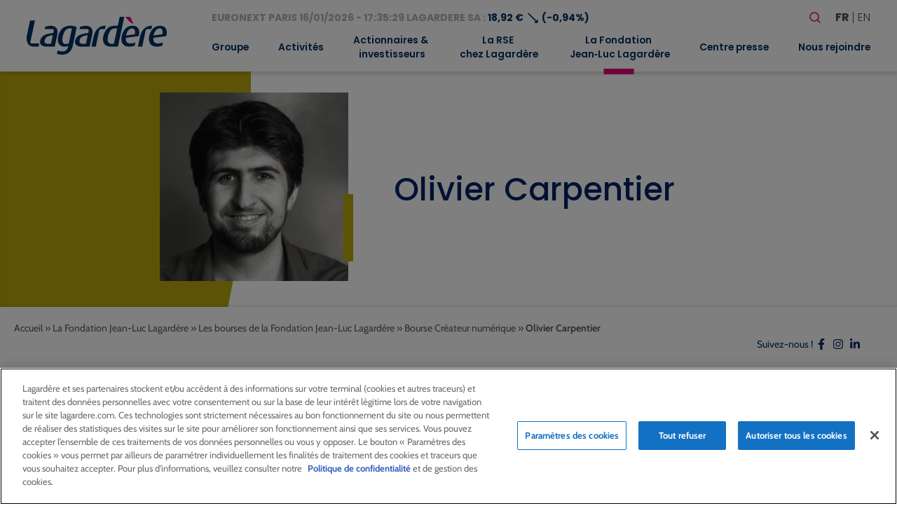

--- FILE ---
content_type: text/html; charset=UTF-8
request_url: https://www.lagardere.com/fondation/laureats/olivier-carpentier/
body_size: 28648
content:
<!doctype html>
<html lang="fr-FR">
<head>
    <meta charset="utf-8">
    <meta http-equiv="x-ua-compatible" content="ie=edge">
    <meta name="viewport" content="width=device-width, initial-scale=1, shrink-to-fit=no">
   
            <!-- Scripts de production pour environnement production -->
        <script src="https://cdn.cookielaw.org/scripttemplates/otSDKStub.js" data-document-language="true" type="text/javascript" charset="UTF-8" data-domain-script="32b96038-5d95-4c79-9b2f-eef2a3852152" ></script>
        <script type="text/javascript">
        function OptanonWrapper() { }
        </script>
    
            <!-- Google tag (gtag.js) -->
        <script async src="https://www.googletagmanager.com/gtag/js?id=G-MS5MHP3ND2"></script>
        <script>
            window.dataLayer = window.dataLayer || [];
            function gtag(){dataLayer.push(arguments);}
            gtag('js', new Date());

            gtag('config', 'G-MS5MHP3ND2');
        </script>
        <meta name='robots' content='index, follow, max-image-preview:large, max-snippet:-1, max-video-preview:-1' />

	<!-- This site is optimized with the Yoast SEO plugin v26.7 - https://yoast.com/wordpress/plugins/seo/ -->
	<title>Olivier Carpentier - Lagardère - Lagardere.com - Groupe</title>
	<link rel="canonical" href="https://www.lagardere.com/fondation/laureats/olivier-carpentier/" />
	<meta property="og:locale" content="fr_FR" />
	<meta property="og:type" content="article" />
	<meta property="og:title" content="Olivier Carpentier - Lagardère - Lagardere.com - Groupe" />
	<meta property="og:description" content="PROJET PRIMÉ&nbsp;: développer un portail Internet afin de promouvoir le livre sonore. En attendant la réalisation&nbsp;du&nbsp;portail Internet, retrouvez le projet d&rsquo;Olivier sur son blog www.bookdoreille.com" />
	<meta property="og:url" content="https://www.lagardere.com/fondation/laureats/olivier-carpentier/" />
	<meta property="og:site_name" content="Lagardère - Lagardere.com - Groupe" />
	<meta property="article:modified_time" content="2023-02-09T15:52:23+00:00" />
	<meta property="og:image" content="https://www.lagardere.com/wp-content/uploads/2008/07/olivier-carpentier-ps-crea-num-2008.webp" />
	<meta property="og:image:width" content="800" />
	<meta property="og:image:height" content="800" />
	<meta property="og:image:type" content="image/webp" />
	<meta name="twitter:card" content="summary_large_image" />
	<meta name="twitter:label1" content="Durée de lecture estimée" />
	<meta name="twitter:data1" content="1 minute" />
	<script type="application/ld+json" class="yoast-schema-graph">{"@context":"https://schema.org","@graph":[{"@type":"WebPage","@id":"https://www.lagardere.com/fondation/laureats/olivier-carpentier/","url":"https://www.lagardere.com/fondation/laureats/olivier-carpentier/","name":"Olivier Carpentier - Lagardère - Lagardere.com - Groupe","isPartOf":{"@id":"https://www.lagardere.com/#website"},"primaryImageOfPage":{"@id":"https://www.lagardere.com/fondation/laureats/olivier-carpentier/#primaryimage"},"image":{"@id":"https://www.lagardere.com/fondation/laureats/olivier-carpentier/#primaryimage"},"thumbnailUrl":"https://www.lagardere.com/wp-content/uploads/2008/07/olivier-carpentier-ps-crea-num-2008.webp","datePublished":"2008-07-07T12:07:39+00:00","dateModified":"2023-02-09T15:52:23+00:00","breadcrumb":{"@id":"https://www.lagardere.com/fondation/laureats/olivier-carpentier/#breadcrumb"},"inLanguage":"fr-FR","potentialAction":[{"@type":"ReadAction","target":["https://www.lagardere.com/fondation/laureats/olivier-carpentier/"]}]},{"@type":"ImageObject","inLanguage":"fr-FR","@id":"https://www.lagardere.com/fondation/laureats/olivier-carpentier/#primaryimage","url":"https://www.lagardere.com/wp-content/uploads/2008/07/olivier-carpentier-ps-crea-num-2008.webp","contentUrl":"https://www.lagardere.com/wp-content/uploads/2008/07/olivier-carpentier-ps-crea-num-2008.webp","width":800,"height":800},{"@type":"BreadcrumbList","@id":"https://www.lagardere.com/fondation/laureats/olivier-carpentier/#breadcrumb","itemListElement":[{"@type":"ListItem","position":1,"name":"Accueil","item":"https://www.lagardere.com/"},{"@type":"ListItem","position":2,"name":"La Fondation Jean-Luc Lagardère","item":"https://www.lagardere.com/fondation/page/la-fondation/"},{"@type":"ListItem","position":3,"name":"Les bourses de la Fondation Jean-Luc Lagardère","item":"https://www.lagardere.com/fondation/page/les-bourses-de-la-fondation-jean-luc-lagardere/"},{"@type":"ListItem","position":4,"name":"Bourse Créateur numérique","item":"https://www.lagardere.com/fondation/bourses/createur-numerique/"},{"@type":"ListItem","position":5,"name":"Olivier Carpentier"}]},{"@type":"WebSite","@id":"https://www.lagardere.com/#website","url":"https://www.lagardere.com/","name":"Lagardère - Lagardere.com - Groupe","description":"","publisher":{"@id":"https://www.lagardere.com/#organization"},"potentialAction":[{"@type":"SearchAction","target":{"@type":"EntryPoint","urlTemplate":"https://www.lagardere.com/?s={search_term_string}"},"query-input":{"@type":"PropertyValueSpecification","valueRequired":true,"valueName":"search_term_string"}}],"inLanguage":"fr-FR"},{"@type":"Organization","@id":"https://www.lagardere.com/#organization","name":"Lagardère","url":"https://www.lagardere.com/","logo":{"@type":"ImageObject","inLanguage":"fr-FR","@id":"https://www.lagardere.com/#/schema/logo/image/","url":"https://www.lagardere.com/wp-content/uploads/2022/05/logo.svg","contentUrl":"https://www.lagardere.com/wp-content/uploads/2022/05/logo.svg","width":201,"height":55,"caption":"Lagardère"},"image":{"@id":"https://www.lagardere.com/#/schema/logo/image/"}}]}</script>
	<!-- / Yoast SEO plugin. -->


<link rel='dns-prefetch' href='//www.google.com' />
<link rel="alternate" title="oEmbed (JSON)" type="application/json+oembed" href="https://www.lagardere.com/wp-json/oembed/1.0/embed?url=https%3A%2F%2Fwww.lagardere.com%2Ffondation%2Flaureats%2Folivier-carpentier%2F&#038;lang=fr" />
<link rel="alternate" title="oEmbed (XML)" type="text/xml+oembed" href="https://www.lagardere.com/wp-json/oembed/1.0/embed?url=https%3A%2F%2Fwww.lagardere.com%2Ffondation%2Flaureats%2Folivier-carpentier%2F&#038;format=xml&#038;lang=fr" />
        <script type="text/javascript">
        (function() {
            document.addEventListener('DOMContentLoaded', function() {
                var images = document.querySelectorAll('img[data-wp-on-async--click]');
                for (var i = 0; i < images.length; i++) {
                    var img = images[i];
                    var attributes = img.attributes;
                    for (var j = attributes.length - 1; j >= 0; j--) {
                        var attr = attributes[j];
                        if (attr.name.indexOf('data-wp-') === 0) {
                            img.removeAttribute(attr.name);
                        }
                    }
                }
            });
            
            document.addEventListener('click', function(e) {
                var target = e.target;
                
                if (target.tagName === 'IMG' && target.hasAttribute('data-wp-on-async--click')) {
                    e.preventDefault();
                    e.stopPropagation();
                    e.stopImmediatePropagation();
                    return false;
                }
                
                if (target.tagName === 'A' && target.querySelector('img[data-wp-on-async--click]')) {
                    e.preventDefault();
                    e.stopPropagation();
                    e.stopImmediatePropagation();
                    return false;
                }
            }, true);
        })();
        </script>
        <style id='wp-img-auto-sizes-contain-inline-css' type='text/css'>
img:is([sizes=auto i],[sizes^="auto," i]){contain-intrinsic-size:3000px 1500px}
/*# sourceURL=wp-img-auto-sizes-contain-inline-css */
</style>
<style id='wp-block-library-inline-css' type='text/css'>
:root{--wp-block-synced-color:#7a00df;--wp-block-synced-color--rgb:122,0,223;--wp-bound-block-color:var(--wp-block-synced-color);--wp-editor-canvas-background:#ddd;--wp-admin-theme-color:#007cba;--wp-admin-theme-color--rgb:0,124,186;--wp-admin-theme-color-darker-10:#006ba1;--wp-admin-theme-color-darker-10--rgb:0,107,160.5;--wp-admin-theme-color-darker-20:#005a87;--wp-admin-theme-color-darker-20--rgb:0,90,135;--wp-admin-border-width-focus:2px}@media (min-resolution:192dpi){:root{--wp-admin-border-width-focus:1.5px}}.wp-element-button{cursor:pointer}:root .has-very-light-gray-background-color{background-color:#eee}:root .has-very-dark-gray-background-color{background-color:#313131}:root .has-very-light-gray-color{color:#eee}:root .has-very-dark-gray-color{color:#313131}:root .has-vivid-green-cyan-to-vivid-cyan-blue-gradient-background{background:linear-gradient(135deg,#00d084,#0693e3)}:root .has-purple-crush-gradient-background{background:linear-gradient(135deg,#34e2e4,#4721fb 50%,#ab1dfe)}:root .has-hazy-dawn-gradient-background{background:linear-gradient(135deg,#faaca8,#dad0ec)}:root .has-subdued-olive-gradient-background{background:linear-gradient(135deg,#fafae1,#67a671)}:root .has-atomic-cream-gradient-background{background:linear-gradient(135deg,#fdd79a,#004a59)}:root .has-nightshade-gradient-background{background:linear-gradient(135deg,#330968,#31cdcf)}:root .has-midnight-gradient-background{background:linear-gradient(135deg,#020381,#2874fc)}:root{--wp--preset--font-size--normal:16px;--wp--preset--font-size--huge:42px}.has-regular-font-size{font-size:1em}.has-larger-font-size{font-size:2.625em}.has-normal-font-size{font-size:var(--wp--preset--font-size--normal)}.has-huge-font-size{font-size:var(--wp--preset--font-size--huge)}:root .has-text-align-center{text-align:center}:root .has-text-align-left{text-align:left}:root .has-text-align-right{text-align:right}.has-fit-text{white-space:nowrap!important}#end-resizable-editor-section{display:none}.aligncenter{clear:both}.items-justified-left{justify-content:flex-start}.items-justified-center{justify-content:center}.items-justified-right{justify-content:flex-end}.items-justified-space-between{justify-content:space-between}.screen-reader-text{word-wrap:normal!important;border:0;clip-path:inset(50%);height:1px;margin:-1px;overflow:hidden;padding:0;position:absolute;width:1px}.screen-reader-text:focus{background-color:#ddd;clip-path:none;color:#444;display:block;font-size:1em;height:auto;left:5px;line-height:normal;padding:15px 23px 14px;text-decoration:none;top:5px;width:auto;z-index:100000}html :where(.has-border-color){border-style:solid}html :where([style*=border-top-color]){border-top-style:solid}html :where([style*=border-right-color]){border-right-style:solid}html :where([style*=border-bottom-color]){border-bottom-style:solid}html :where([style*=border-left-color]){border-left-style:solid}html :where([style*=border-width]){border-style:solid}html :where([style*=border-top-width]){border-top-style:solid}html :where([style*=border-right-width]){border-right-style:solid}html :where([style*=border-bottom-width]){border-bottom-style:solid}html :where([style*=border-left-width]){border-left-style:solid}html :where(img[class*=wp-image-]){height:auto;max-width:100%}:where(figure){margin:0 0 1em}html :where(.is-position-sticky){--wp-admin--admin-bar--position-offset:var(--wp-admin--admin-bar--height,0px)}@media screen and (max-width:600px){html :where(.is-position-sticky){--wp-admin--admin-bar--position-offset:0px}}
/*# sourceURL=https://www.lagardere.com/wp-content/plugins/gutenberg/build/styles/block-library/common.css */
</style>
<link rel='stylesheet' id='styles/pages/app.compiled.css-css' href='https://www.lagardere.com/wp-content/themes/lagardere-2022/dist/styles/pages/app.compiled.css?id=9f3f3d04e28d570379ace39962a59e8d' type='text/css' media='all' />
<link rel='stylesheet' id='styles/pages/foundation.compiled.css-css' href='https://www.lagardere.com/wp-content/themes/lagardere-2022/dist/styles/pages/foundation.compiled.css?id=54793224b7ef22fbc10f72d1e3dfb312' type='text/css' media='all' />
<link rel='stylesheet' id='styles/pages/single-fdn-laureate.compiled.css-css' href='https://www.lagardere.com/wp-content/themes/lagardere-2022/dist/styles/pages/single-fdn-laureate.compiled.css?id=76dfb0dc67cd22f0c4b54f3103d1326e' type='text/css' media='all' />
<link rel='stylesheet' id='fancybox-css' href='https://www.lagardere.com/wp-content/plugins/easy-fancybox/fancybox/1.5.4/jquery.fancybox.min.css?ver=6.9' type='text/css' media='screen' />
<link rel='stylesheet' id='relevanssi-live-search-css' href='https://www.lagardere.com/wp-content/plugins/relevanssi-live-ajax-search/assets/styles/style.css?ver=2.5' type='text/css' media='all' />
<script type="text/javascript" src="https://www.lagardere.com/wp-includes/js/jquery/jquery.min.js?ver=3.7.1" id="jquery-core-js"></script>
<script type="text/javascript" src="https://www.lagardere.com/wp-includes/js/jquery/jquery-migrate.min.js?ver=3.4.1" id="jquery-migrate-js"></script>
<link rel="https://api.w.org/" href="https://www.lagardere.com/wp-json/" /><link rel="alternate" title="JSON" type="application/json" href="https://www.lagardere.com/wp-json/wp/v2/fdn-laureate/4736" /><link rel="EditURI" type="application/rsd+xml" title="RSD" href="https://www.lagardere.com/xmlrpc.php?rsd" />
<link rel='shortlink' href='https://www.lagardere.com/?p=4736' />
    <style>
        :root {
            --wp-laureate-scolarship-color: #bca70d;
        }
    </style><link rel="icon" href="https://www.lagardere.com/wp-content/uploads/2022/05/cropped-icon-32x32.jpg" sizes="32x32" />
<link rel="icon" href="https://www.lagardere.com/wp-content/uploads/2022/05/cropped-icon-192x192.jpg" sizes="192x192" />
<link rel="apple-touch-icon" href="https://www.lagardere.com/wp-content/uploads/2022/05/cropped-icon-180x180.jpg" />
<meta name="msapplication-TileImage" content="https://www.lagardere.com/wp-content/uploads/2022/05/cropped-icon-270x270.jpg" />
<link rel='canonical' href='https://www.lagardere.com/nous-rejoindre/nos-offres/offre-0-consulter-offre/' />                </head>

<body class="app wp-singular foundation fdn-laureate-template-default single single-fdn-laureate postid-4736 wp-custom-logo wp-theme-lagardere-2022resources ml-lightbox-included metaslider-plugin">

    <!-- Google Tag Manager (noscript) -->
    <noscript>
        <iframe src="https://www.googletagmanager.com/ns.html?id=GTM-MX88NLPH"
        height="0" width="0" style="display:none;visibility:hidden"></iframe>
    </noscript>
    <!-- End Google Tag Manager (noscript) -->

    
    <div>
        <a class="skip-link" href="#main">Aller au contenu principal</a>
        <a class="skip-link" href="#footer">Aller au pied de page</a>
    </div>
    <header id="header" class="site-header" role="banner">
    <div class="brand">
        <a href="https://www.lagardere.com/">
            <img src="https://www.lagardere.com/wp-content/uploads/2022/05/logo.svg" alt="Lagardère - Aller à la page d&amp;#039;acceuil">
        </a>

        <button id="hamburger" class="hamburger hamburger--emphatic is-hidden-desktop" type="button"
            aria-label="Basculer le menu mobile" aria-controls="navigation-menu">
            <span class="hamburger-box">
                <span class="hamburger-inner"></span>
            </span>
        </button>
    </div>
    <div id="navigation-menu" class="menu">
        <div class="upper-menu">
            <div class="stock-container">
                <div id="stock-exchange-info-line"
        class="stock-exchange has-text-weight-bold has-text-primary
                    going-down
                ">
        <a href="https://www.lagardere.com/actionnaires-et-investisseurs/action-lagardere/cours-de-laction/" class="has-text-grey-light">
            EURONEXT PARIS
            16/01/2026 - 17:35:29
            LAGARDERE SA :
        </a>
        18,92 €
        <span class="icon" aria-hidden="true">⟶</span>
                    (-0,94%)
            </div>
            </div>
            <div class="actions">
                <form id="search-form" role="search" method="get" class="search-form" action="https://www.lagardere.com/">

    <label class="label is-large">Votre recherche</label>

    <div class="field has-addons">
        <div class="control">
            <label class="screen-reader-text" for="search-form-input">Rechercher</label>
            <input id="search-form-input" type="search" class="search-field input is-medium"
                placeholder="Rechercher…" title="Rechercher"
                value="" name="s" data-rlvlive="true" data-rlvparentel="#rlvlive_1" data-rlvconfig="default" autocomplete="off">
        </div>
        <div class="control">
            <button class="search-submit button is-link is-medium" type="submit" aria-label="Lancer la recherche">
                <span class="icon" aria-hidden="true"><svg width="24" height="24" stroke-width="1.5" viewBox="0 0 24 24" fill="none" xmlns="http://www.w3.org/2000/svg">
<path d="M15.5 15.5L19 19" stroke="currentColor" stroke-linecap="round" stroke-linejoin="round"/>
<path d="M5 11C5 14.3137 7.68629 17 11 17C12.6597 17 14.1621 16.3261 15.2483 15.237C16.3308 14.1517 17 12.654 17 11C17 7.68629 14.3137 5 11 5C7.68629 5 5 7.68629 5 11Z" stroke="currentColor" stroke-linecap="round" stroke-linejoin="round"/>
</svg>
</span>
            </button>
        </div>
    </div>
<span class="relevanssi-live-search-instructions">Quand les résultats de l'auto-complétion sont disponibles, utilisez les flèches haut et bas pour évaluer entrer pour aller à la page désirée. Utilisateurs et utilisatrices d‘appareils tactiles, explorez en touchant ou par des gestes de balayage.</span><div id="rlvlive_1"></div></form>

                <ul class="languages" aria-label="Choisir une langue">
                    	<li class="lang-item lang-item-19 lang-item-fr current-lang lang-item-first"><a lang="fr-FR" hreflang="fr-FR" href="https://www.lagardere.com/fondation/laureats/olivier-carpentier/" aria-current="true">fr</a></li>
	<li class="lang-item lang-item-22 lang-item-en no-translation"><a lang="en-GB" hreflang="en-GB" href="https://www.lagardere.com/en/home/">en</a></li>

                </ul>
            </div>
        </div>
        <nav class="nav-primary" aria-label="Menu principal" role="navigation">
                            <ul id="menu-menu-principal" class="nav"><li id="menu-item-17129" class="menu-item menu-item-type-post_type menu-item-object-page menu-item-has-children menu-item-17129"><a href="https://www.lagardere.com/groupe/le-mot-darnaud-lagardere/" aria-expanded="false">Groupe</a>
<ul class="sub-menu">
	<li id="menu-item-29852" class="menu-item menu-item-type-post_type menu-item-object-page menu-item-29852"><a href="https://www.lagardere.com/groupe/le-mot-darnaud-lagardere/">Le mot d’Arnaud Lagardère</a></li>
	<li id="menu-item-1022" class="menu-item menu-item-type-post_type menu-item-object-page menu-item-1022"><a href="https://www.lagardere.com/groupe/profil/">Profil</a></li>
	<li id="menu-item-15521" class="menu-item menu-item-type-custom menu-item-object-custom menu-item-has-children menu-item-15521"><a href="https://www.lagardere.com/groupe/gouvernance/comite-executif/" aria-expanded="false">Gouvernance</a>
	<ul class="sub-menu">
		<li id="menu-item-1017" class="menu-item menu-item-type-post_type menu-item-object-page menu-item-1017"><a href="https://www.lagardere.com/groupe/gouvernance/comite-executif/">Comité Exécutif</a></li>
		<li id="menu-item-1023" class="menu-item menu-item-type-post_type menu-item-object-page menu-item-has-children menu-item-1023"><a href="https://www.lagardere.com/groupe/gouvernance/le-conseil-dadministration/" aria-expanded="false">Conseil d’Administration</a>
		<ul class="sub-menu">
			<li id="menu-item-1015" class="menu-item menu-item-type-post_type menu-item-object-page menu-item-1015"><a href="https://www.lagardere.com/groupe/gouvernance/comite-daudit/">Comité d’Audit</a></li>
			<li id="menu-item-1016" class="menu-item menu-item-type-post_type menu-item-object-page menu-item-1016"><a href="https://www.lagardere.com/groupe/gouvernance/comite-des-nominations-des-remunerations-et-de-la-rse/">Comité des Nominations, des Rémunérations et de la RSE</a></li>
			<li id="menu-item-1025" class="menu-item menu-item-type-post_type menu-item-object-page menu-item-1025"><a href="https://www.lagardere.com/groupe/gouvernance/reglement-interieur/">Règlement intérieur</a></li>
		</ul>
</li>
		<li id="menu-item-1024" class="menu-item menu-item-type-post_type menu-item-object-page menu-item-1024"><a href="https://www.lagardere.com/groupe/gouvernance/statuts/">Statuts</a></li>
		<li id="menu-item-1012" class="menu-item menu-item-type-post_type menu-item-object-page menu-item-1012"><a href="https://www.lagardere.com/groupe/gouvernance/code-afep-medef/">Code Afep-Medef</a></li>
		<li id="menu-item-21041" class="menu-item menu-item-type-post_type menu-item-object-page menu-item-21041"><a href="https://www.lagardere.com/groupe/gouvernance/ethique-et-conformite/">Éthique et Conformité</a></li>
		<li id="menu-item-1011" class="menu-item menu-item-type-post_type menu-item-object-page menu-item-1011"><a href="https://www.lagardere.com/groupe/gouvernance/charte-inities/">Charte Initiés</a></li>
		<li id="menu-item-1018" class="menu-item menu-item-type-post_type menu-item-object-page menu-item-1018"><a href="https://www.lagardere.com/groupe/gouvernance/conventions-reglementees/">Conventions réglementées</a></li>
	</ul>
</li>
	<li id="menu-item-1027" class="menu-item menu-item-type-post_type menu-item-object-page menu-item-1027"><a href="https://www.lagardere.com/groupe/modele-daffaires/">Modèle d’affaires</a></li>
	<li id="menu-item-1028" class="menu-item menu-item-type-post_type menu-item-object-page menu-item-1028"><a href="https://www.lagardere.com/groupe/presence-dans-le-monde/">Présence dans le monde</a></li>
	<li id="menu-item-1008" class="menu-item menu-item-type-post_type menu-item-object-page menu-item-1008"><a href="https://www.lagardere.com/groupe/chiffres-cles/">Chiffres clés</a></li>
	<li id="menu-item-21139" class="menu-item menu-item-type-post_type menu-item-object-page menu-item-has-children menu-item-21139"><a href="https://www.lagardere.com/groupe/historique/" aria-expanded="false">Historique</a>
	<ul class="sub-menu">
		<li id="menu-item-19487" class="menu-item menu-item-type-post_type menu-item-object-page menu-item-19487"><a href="https://www.lagardere.com/groupe/historique/dates-cles/">Dates clés</a></li>
		<li id="menu-item-19341" class="menu-item menu-item-type-post_type menu-item-object-page menu-item-19341"><a href="https://www.lagardere.com/groupe/historique/historique-du-groupe/">Notre histoire</a></li>
	</ul>
</li>
	<li id="menu-item-1029" class="menu-item menu-item-type-post_type menu-item-object-page menu-item-1029"><a href="https://www.lagardere.com/groupe/les-valeurs-chez-lagardere/">Valeurs</a></li>
</ul>
</li>
<li id="menu-item-34335" class="menu-item menu-item-type-post_type menu-item-object-page menu-item-has-children menu-item-34335"><a href="https://www.lagardere.com/activites/" aria-expanded="false">Activités</a>
<ul class="sub-menu">
	<li id="menu-item-27225" class="menu-item menu-item-type-post_type menu-item-object-page menu-item-has-children menu-item-27225"><a href="https://www.lagardere.com/activites/lagardere-publishing/" aria-expanded="false">Lagardère Publishing</a>
	<ul class="sub-menu">
		<li id="menu-item-27201" class="menu-item menu-item-type-custom menu-item-object-custom menu-item-27201"><a href="https://www.lagardere.com/activites/lagardere-publishing">Activités</a></li>
		<li id="menu-item-29853" class="menu-item menu-item-type-post_type menu-item-object-page menu-item-29853"><a href="https://www.lagardere.com/activites/lagardere-publishing/entretien-avec-arnaud-lagardere/">Entretien avec Arnaud Lagardère</a></li>
	</ul>
</li>
	<li id="menu-item-27227" class="menu-item menu-item-type-post_type menu-item-object-page menu-item-has-children menu-item-27227"><a href="https://www.lagardere.com/activites/lagardere-travel-retail/" aria-expanded="false">Lagardère Travel Retail</a>
	<ul class="sub-menu">
		<li id="menu-item-17167" class="menu-item menu-item-type-custom menu-item-object-custom menu-item-17167"><a href="https://www.lagardere.com/activites/lagardere-travel-retail/">Activités</a></li>
		<li id="menu-item-27751" class="menu-item menu-item-type-post_type menu-item-object-page menu-item-27751"><a href="https://www.lagardere.com/activites/lagardere-travel-retail/entretien-avec-dag-rasmussen-2/">Entretien avec Dag Rasmussen</a></li>
	</ul>
</li>
	<li id="menu-item-27372" class="menu-item menu-item-type-post_type menu-item-object-page menu-item-has-children menu-item-27372"><a href="https://www.lagardere.com/activites/lagardere-live/" aria-expanded="false">Lagardère Live</a>
	<ul class="sub-menu">
		<li id="menu-item-27221" class="menu-item menu-item-type-post_type menu-item-object-page menu-item-27221"><a href="https://www.lagardere.com/activites/lagardere-live/lagardere-news-et-lagardere-radio/">Lagardère News et Lagardère Radio</a></li>
		<li id="menu-item-27205" class="menu-item menu-item-type-post_type menu-item-object-page menu-item-27205"><a href="https://www.lagardere.com/activites/lagardere-live/lagardere-live-entertainment/">Lagardère Live Entertainment</a></li>
		<li id="menu-item-27216" class="menu-item menu-item-type-post_type menu-item-object-page menu-item-27216"><a href="https://www.lagardere.com/activites/lagardere-live/lagardere-paris-racing/">Lagardère Paris Racing</a></li>
	</ul>
</li>
</ul>
</li>
<li id="menu-item-1045" class="menu-item menu-item-type-post_type menu-item-object-page menu-item-has-children menu-item-1045"><a href="https://www.lagardere.com/actionnaires-et-investisseurs/" aria-expanded="false">Actionnaires &#038;<br> investisseurs</a>
<ul class="sub-menu">
	<li id="menu-item-4440" class="menu-item menu-item-type-post_type menu-item-object-page menu-item-4440"><a href="https://www.lagardere.com/actionnaires-et-investisseurs/">Accueil</a></li>
	<li id="menu-item-21820" class="menu-item menu-item-type-post_type menu-item-object-page menu-item-21820"><a href="https://www.lagardere.com/actionnaires-et-investisseurs/resultats-et-presentations/">Résultats et présentations</a></li>
	<li id="menu-item-1068" class="menu-item menu-item-type-post_type menu-item-object-page menu-item-1068"><a href="https://www.lagardere.com/actionnaires-et-investisseurs/perimetre-comptable/">Périmètre comptable</a></li>
	<li id="menu-item-15743" class="menu-item menu-item-type-custom menu-item-object-custom menu-item-has-children menu-item-15743"><a href="https://www.lagardere.com/actionnaires-et-investisseurs/action-lagardere/cours-de-laction/" aria-expanded="false">Action Lagardère</a>
	<ul class="sub-menu">
		<li id="menu-item-1048" class="menu-item menu-item-type-post_type menu-item-object-page menu-item-1048"><a href="https://www.lagardere.com/actionnaires-et-investisseurs/action-lagardere/cours-de-laction/">Cours de l’action</a></li>
		<li id="menu-item-1047" class="menu-item menu-item-type-post_type menu-item-object-page menu-item-1047"><a href="https://www.lagardere.com/actionnaires-et-investisseurs/action-lagardere/capital/">Capital</a></li>
		<li id="menu-item-1051" class="menu-item menu-item-type-post_type menu-item-object-page menu-item-1051"><a href="https://www.lagardere.com/actionnaires-et-investisseurs/action-lagardere/fiche-signaletique/">Fiche signalétique</a></li>
		<li id="menu-item-1049" class="menu-item menu-item-type-post_type menu-item-object-page menu-item-1049"><a href="https://www.lagardere.com/actionnaires-et-investisseurs/action-lagardere/couverture-analystes/">Couverture analystes</a></li>
		<li id="menu-item-1050" class="menu-item menu-item-type-post_type menu-item-object-page menu-item-1050"><a href="https://www.lagardere.com/actionnaires-et-investisseurs/action-lagardere/dividendes/">Dividendes</a></li>
	</ul>
</li>
	<li id="menu-item-1052" class="menu-item menu-item-type-post_type menu-item-object-page menu-item-has-children menu-item-1052"><a href="https://www.lagardere.com/actionnaires-et-investisseurs/actionnaires-individuels/" aria-expanded="false">Actionnaires individuels</a>
	<ul class="sub-menu">
		<li id="menu-item-17164" class="menu-item menu-item-type-custom menu-item-object-custom menu-item-17164"><a href="https://www.lagardere.com/actionnaires-et-investisseurs/actionnaires-individuels/">Actionnaires individuels</a></li>
		<li id="menu-item-1055" class="menu-item menu-item-type-post_type menu-item-object-page menu-item-1055"><a href="https://www.lagardere.com/actionnaires-et-investisseurs/actionnaires-individuels/comite-consultatif/">Comité consultatif</a></li>
		<li id="menu-item-1056" class="menu-item menu-item-type-post_type menu-item-object-page menu-item-1056"><a href="https://www.lagardere.com/actionnaires-et-investisseurs/actionnaires-individuels/devenir-actionnaire/">Devenir actionnaire</a></li>
		<li id="menu-item-15752" class="menu-item menu-item-type-post_type menu-item-object-page menu-item-15752"><a href="https://www.lagardere.com/actionnaires-et-investisseurs/assemblees-generales/">Assemblées Générales</a></li>
		<li id="menu-item-15753" class="menu-item menu-item-type-post_type menu-item-object-page menu-item-15753"><a href="https://www.lagardere.com/actionnaires-et-investisseurs/assemblees-generales-2/participer-aux-assemblees-generales/">Participer aux Assemblées Générales</a></li>
		<li id="menu-item-15754" class="menu-item menu-item-type-custom menu-item-object-custom menu-item-15754"><a href="https://www.lagardere.com/actionnaires-et-investisseurs/action-lagardere/cours-de-laction/">Action Lagardère</a></li>
		<li id="menu-item-15755" class="menu-item menu-item-type-post_type menu-item-object-page menu-item-15755"><a href="https://www.lagardere.com/actionnaires-et-investisseurs/action-lagardere/dividendes/">Dividendes</a></li>
		<li id="menu-item-15756" class="menu-item menu-item-type-post_type menu-item-object-page menu-item-15756"><a href="https://www.lagardere.com/actionnaires-et-investisseurs/agenda-financier/">Agenda financier</a></li>
		<li id="menu-item-15758" class="menu-item menu-item-type-custom menu-item-object-custom menu-item-15758"><a href="https://www.lagardere.com/centre-presse/documents-institutionnels/">Rapports annuels</a></li>
		<li id="menu-item-15759" class="menu-item menu-item-type-post_type menu-item-object-page menu-item-15759"><a href="https://www.lagardere.com/alerte-e-mail/">Alerte e-mail</a></li>
		<li id="menu-item-15760" class="menu-item menu-item-type-post_type menu-item-object-page menu-item-15760"><a href="https://www.lagardere.com/nous-contacter/">Nous contacter</a></li>
		<li id="menu-item-1071" class="menu-item menu-item-type-post_type menu-item-object-page menu-item-1071"><a href="https://www.lagardere.com/actionnaires-et-investisseurs/actionnaires-individuels/questions-reponses/">Questions / Réponses</a></li>
	</ul>
</li>
	<li id="menu-item-1058" class="menu-item menu-item-type-post_type menu-item-object-page menu-item-1058"><a href="https://www.lagardere.com/actionnaires-et-investisseurs/gouvernance/">Gouvernance</a></li>
	<li id="menu-item-1073" class="menu-item menu-item-type-post_type menu-item-object-page menu-item-1073"><a href="https://www.lagardere.com/actionnaires-et-investisseurs/publications-branches/">Publications branches</a></li>
	<li id="menu-item-1059" class="menu-item menu-item-type-post_type menu-item-object-page menu-item-1059"><a href="https://www.lagardere.com/actionnaires-et-investisseurs/information-reglementee-amf/">Information réglementée (AMF)</a></li>
	<li id="menu-item-26166" class="menu-item menu-item-type-post_type menu-item-object-page menu-item-26166"><a href="https://www.lagardere.com/actionnaires-et-investisseurs/offre-publique-dachat-initiee-par-vivendi-se/">Offre Publique d’Achat initiée par Vivendi SE</a></li>
	<li id="menu-item-15849" class="menu-item menu-item-type-custom menu-item-object-custom menu-item-15849"><a href="https://www.lagardere.com/communique-presse/">Communiqués de presse</a></li>
	<li id="menu-item-15848" class="menu-item menu-item-type-custom menu-item-object-custom menu-item-15848"><a href="https://www.lagardere.com/centre-presse/rapports-annuels/rapports-annuels-3/">Rapports annuels</a></li>
	<li id="menu-item-1053" class="menu-item menu-item-type-post_type menu-item-object-page menu-item-1053"><a href="https://www.lagardere.com/actionnaires-et-investisseurs/agenda-financier/">Agenda financier</a></li>
	<li id="menu-item-1054" class="menu-item menu-item-type-post_type menu-item-object-page menu-item-has-children menu-item-1054"><a href="https://www.lagardere.com/actionnaires-et-investisseurs/assemblees-generales/" aria-expanded="false">Assemblées Générales</a>
	<ul class="sub-menu">
		<li id="menu-item-17165" class="menu-item menu-item-type-custom menu-item-object-custom menu-item-17165"><a href="https://www.lagardere.com/actionnaires-et-investisseurs/assemblees-generales/">Assemblées Générales</a></li>
		<li id="menu-item-1069" class="menu-item menu-item-type-post_type menu-item-object-page menu-item-1069"><a href="https://www.lagardere.com/actionnaires-et-investisseurs/assemblees-generales-2/participer-aux-assemblees-generales/">Participer aux Assemblées Générales</a></li>
	</ul>
</li>
	<li id="menu-item-1057" class="menu-item menu-item-type-post_type menu-item-object-page menu-item-1057"><a href="https://www.lagardere.com/actionnaires-et-investisseurs/dette/">Dette</a></li>
</ul>
</li>
<li id="menu-item-1080" class="menu-item menu-item-type-post_type menu-item-object-page menu-item-has-children menu-item-1080"><a href="https://www.lagardere.com/la-rse-chez-lagardere/" aria-expanded="false">La RSE<br> chez Lagardère</a>
<ul class="sub-menu">
	<li id="menu-item-17131" class="menu-item menu-item-type-post_type menu-item-object-page menu-item-17131"><a href="https://www.lagardere.com/la-rse-chez-lagardere/">Accueil</a></li>
	<li id="menu-item-1084" class="menu-item menu-item-type-post_type menu-item-object-page menu-item-has-children menu-item-1084"><a href="https://www.lagardere.com/la-rse-chez-lagardere/enjeux/" aria-expanded="false">Enjeux</a>
	<ul class="sub-menu">
		<li id="menu-item-23113" class="menu-item menu-item-type-post_type menu-item-object-page menu-item-23113"><a href="https://www.lagardere.com/la-rse-chez-lagardere/enjeux/">Enjeux</a></li>
		<li id="menu-item-23111" class="menu-item menu-item-type-post_type menu-item-object-page menu-item-23111"><a href="https://www.lagardere.com/la-rse-chez-lagardere/limiter-lempreinte-environnementale-des-produits-et-services/">Limiter l’empreinte environnementale des produits et services</a></li>
		<li id="menu-item-23110" class="menu-item menu-item-type-post_type menu-item-object-page menu-item-23110"><a href="https://www.lagardere.com/la-rse-chez-lagardere/placer-lhumain-au-coeur-de-la-strategie/">Placer l’humain au coeur de la stratégie</a></li>
		<li id="menu-item-23109" class="menu-item menu-item-type-post_type menu-item-object-page menu-item-23109"><a href="https://www.lagardere.com/la-rse-chez-lagardere/partager-la-diversite-sociale-et-culturelle-des-activites-avec-le-plus-grand-nombre/">Partager la diversité sociale et culturelle des activités avec le plus grand nombre</a></li>
		<li id="menu-item-23108" class="menu-item menu-item-type-post_type menu-item-object-page menu-item-23108"><a href="https://www.lagardere.com/la-rse-chez-lagardere/assurer-une-gouvernance-ethique-et-responsable/">Assurer une gouvernance éthique et responsable</a></li>
	</ul>
</li>
	<li id="menu-item-1082" class="menu-item menu-item-type-post_type menu-item-object-page menu-item-1082"><a href="https://www.lagardere.com/la-rse-chez-lagardere/chiffres-cles-2024/">Chiffres clés 2024</a></li>
	<li id="menu-item-1085" class="menu-item menu-item-type-post_type menu-item-object-page menu-item-1085"><a href="https://www.lagardere.com/la-rse-chez-lagardere/parties-prenantes/">Parties prenantes</a></li>
	<li id="menu-item-15192" class="menu-item menu-item-type-post_type menu-item-object-page menu-item-15192"><a href="https://www.lagardere.com/la-rse-chez-lagardere/notation-extra-financiere-performance-rse/">Notation extra financière</a></li>
	<li id="menu-item-1081" class="menu-item menu-item-type-post_type menu-item-object-page menu-item-1081"><a href="https://www.lagardere.com/la-rse-chez-lagardere/publications/">Publications</a></li>
</ul>
</li>
<li id="menu-item-1104" class="menu-item menu-item-type-post_type menu-item-object-fdn-page menu-item-has-children menu-item-1104 current-page-ancestor current-menu-ancestor current_page_ancestor"><a href="https://www.lagardere.com/fondation/page/la-fondation/" aria-expanded="false">La Fondation<br> Jean‑Luc Lagardère</a>
<ul class="sub-menu">
	<li id="menu-item-1105" class="menu-item menu-item-type-post_type menu-item-object-fdn-page menu-item-1105 current-page-ancestor current-menu-ancestor current_page_ancestor"><a href="https://www.lagardere.com/fondation/page/la-fondation/">La Fondation</a></li>
	<li id="menu-item-1103" class="menu-item menu-item-type-post_type menu-item-object-fdn-page menu-item-1103"><a href="https://www.lagardere.com/fondation/page/les-bourses-de-la-fondation-jean-luc-lagardere/">Les bourses de la Fondation Jean-Luc Lagardère</a></li>
	<li id="menu-item-1102" class="menu-item menu-item-type-post_type menu-item-object-fdn-page menu-item-1102"><a href="https://www.lagardere.com/fondation/page/les-projets-soutenus/">Les projets soutenus</a></li>
	<li id="menu-item-4530" class="menu-item menu-item-type-post_type menu-item-object-fdn-page menu-item-4530"><a href="https://www.lagardere.com/fondation/page/les-actualites/">Les actualités des Lauréats</a></li>
	<li id="menu-item-22063" class="menu-item menu-item-type-post_type menu-item-object-fdn-page menu-item-22063"><a href="https://www.lagardere.com/fondation/page/annuaire-des-laureats/">Annuaire des lauréats</a></li>
</ul>
</li>
<li id="menu-item-28826" class="menu-item menu-item-type-post_type menu-item-object-page menu-item-has-children menu-item-28826"><a href="https://www.lagardere.com/centre-presse/" aria-expanded="false">Centre presse</a>
<ul class="sub-menu">
	<li id="menu-item-1130" class="menu-item menu-item-type-post_type_archive menu-item-object-press-release menu-item-1130"><a href="https://www.lagardere.com/communique-presse/">Communiqués de presse</a></li>
	<li id="menu-item-28827" class="menu-item menu-item-type-post_type menu-item-object-page menu-item-28827"><a href="https://www.lagardere.com/centre-presse/rapports-annuels/">Rapports annuels</a></li>
	<li id="menu-item-19726" class="menu-item menu-item-type-custom menu-item-object-custom menu-item-19726"><a href="https://www.lagardere.com/actionnaires-et-investisseurs/agenda-financier/">Agenda</a></li>
</ul>
</li>
<li id="menu-item-16693" class="menu-item menu-item-type-post_type menu-item-object-page menu-item-has-children menu-item-16693"><a href="https://www.lagardere.com/nous-rejoindre/" aria-expanded="false">Nous rejoindre</a>
<ul class="sub-menu">
	<li id="menu-item-17133" class="menu-item menu-item-type-post_type menu-item-object-page menu-item-17133"><a href="https://www.lagardere.com/nous-rejoindre/">Accueil</a></li>
	<li id="menu-item-1076" class="menu-item menu-item-type-post_type menu-item-object-page menu-item-1076"><a href="https://www.lagardere.com/nous-rejoindre/nos-offres/">Nos offres</a></li>
	<li id="menu-item-1077" class="menu-item menu-item-type-post_type menu-item-object-page menu-item-1077"><a href="https://www.lagardere.com/nous-rejoindre/pourquoi-choisir-lagardere/">Pourquoi choisir Lagardère ?</a></li>
	<li id="menu-item-24679" class="menu-item menu-item-type-post_type menu-item-object-page menu-item-24679"><a href="https://www.lagardere.com/nous-rejoindre/egalite-professionnelle-entre-les-femmes-et-les-hommes/">Egalité professionnelle femmes-hommes</a></li>
	<li id="menu-item-1078" class="menu-item menu-item-type-post_type menu-item-object-page menu-item-1078"><a href="https://www.lagardere.com/nous-rejoindre/contacts-a-linternational/">Contacts à l’international</a></li>
	<li id="menu-item-1079" class="menu-item menu-item-type-post_type menu-item-object-page menu-item-1079"><a href="https://www.lagardere.com/nous-rejoindre/conseils-pratiques/">Conseils pratiques</a></li>
</ul>
</li>
</ul>
                    </nav>
    </div>
</header>
    <main id="main" role="document">
                            <div class="page-header has-thumbnail">

                    <div class="thumbnail-container">
                <figure aria-hidden="true">
                    <span class="img-container">
                        <img width="800" height="800" src="https://www.lagardere.com/wp-content/uploads/2008/07/olivier-carpentier-ps-crea-num-2008.webp" class="attachment-large size-large" alt="" decoding="async" loading="lazy" srcset="https://www.lagardere.com/wp-content/uploads/2008/07/olivier-carpentier-ps-crea-num-2008.webp 800w, https://www.lagardere.com/wp-content/uploads/2008/07/olivier-carpentier-ps-crea-num-2008-300x300.webp 300w, https://www.lagardere.com/wp-content/uploads/2008/07/olivier-carpentier-ps-crea-num-2008-150x150.webp 150w, https://www.lagardere.com/wp-content/uploads/2008/07/olivier-carpentier-ps-crea-num-2008-768x768.webp 768w" sizes="auto, (max-width: 800px) 100vw, 800px" />
                    </span>
                </figure>
                <div>
                    <h1 class="title is-styled has-text-weight-medium">
            Olivier Carpentier
        </h1>
                </div>
            </div>

            <div class="container">
                <p id="breadcrumbs"><span><span><a href="https://www.lagardere.com/">Accueil</a></span> » <span><a href="https://www.lagardere.com/fondation/page/la-fondation/">La Fondation Jean-Luc Lagardère</a></span> » <span><a href="https://www.lagardere.com/fondation/page/les-bourses-de-la-fondation-jean-luc-lagardere/">Les bourses de la Fondation Jean-Luc Lagardère</a></span> » <span><a href="https://www.lagardere.com/fondation/bourses/createur-numerique/">Bourse Créateur numérique</a></span> » <span class="breadcrumb_last" aria-current="page"><strong>Olivier Carpentier</strong></span></span></p>            </div>
        
    </div>
    

        
        <div class="field is-grouped share-actions" aria-label="Imprimer ou partager cette page">
    <p class="control">
        <button onclick="window.print();" class="button is-primary is-outlined is-small is-rounded"
            aria-label="Imprimer">
            <span class="icon" aria-hidden="true">
                <svg data-name="Groupe 587" xmlns="http://www.w3.org/2000/svg" viewBox="0 0 24.761 19.746"><g data-name="Groupe 586" fill="currentColor"><path data-name="Tracé 613" d="M23.208 3.6h-3.114V1.562A1.566 1.566 0 0 0 18.532 0H6.221a1.566 1.566 0 0 0-1.562 1.562V3.6H1.544A1.548 1.548 0 0 0 0 5.145v8.936a1.548 1.548 0 0 0 1.544 1.544H2.69a.521.521 0 1 0 0-1.041H1.544a.5.5 0 0 1-.5-.5V5.145a.5.5 0 0 1 .5-.5h21.673a.5.5 0 0 1 .5.5v8.936a.5.5 0 0 1-.5.5h-1.145a.521.521 0 1 0 0 1.041h1.145a1.548 1.548 0 0 0 1.544-1.544V5.145A1.561 1.561 0 0 0 23.208 3.6ZM5.7 3.6V1.562a.522.522 0 0 1 .521-.521h12.311a.522.522 0 0 1 .521.521V3.6Z"/><path data-name="Tracé 614" d="M18.532 10.472H6.221a1.566 1.566 0 0 0-1.562 1.562v6.152a1.566 1.566 0 0 0 1.562 1.562h12.311a1.566 1.566 0 0 0 1.558-1.562v-6.151a1.566 1.566 0 0 0-1.562-1.562m.521 7.713a.522.522 0 0 1-.521.521H6.221a.522.522 0 0 1-.521-.521v-6.151a.522.522 0 0 1 .521-.521h12.311a.522.522 0 0 1 .521.521Z"/><path data-name="Tracé 615" d="M22.046 6.923a.521.521 0 0 0 0-1.041h-2.473a.521.521 0 0 0 0 1.041Z"/></g></svg>            </span>
            <span>Imprimer</span>
        </button>
    </p>
    <p class="control">
        <a href="#header" class="button is-primary is-outlined is-small is-rounded back-to-top"
            aria-label="Retour en haut">
            <span class="icon" aria-hidden="true">
                <svg viewBox="0 0 30.571 16.884" xmlns="http://www.w3.org/2000/svg"><path d="M29.864 1.076 15.47 15.47.707.707" fill="none" stroke="currentColor" stroke-width="2" /></svg>            </span>
            <span>Retour en haut</span>
        </a>
    </p>
</div>

                    <div class="foundation-follow container">
                <span>Suivez-nous !</span>

                <ul>
                    <li>
                        <a href="https://www.facebook.com/fondation.jeanluclagardere/" target="_blank" rel="noopener nofollow"
                            aria-label="Suivez-nous sur Facebook">
                            <span class="icon"><svg aria-hidden="true" focusable="false" data-prefix="fab" data-icon="facebook-f" role="img" xmlns="http://www.w3.org/2000/svg" viewBox="0 0 320 512" class="svg-inline--fa fa-facebook-f fa-w-10 fa-3x"><path fill="currentColor" d="M279.14 288l14.22-92.66h-88.91v-60.13c0-25.35 12.42-50.06 52.24-50.06h40.42V6.26S260.43 0 225.36 0c-73.22 0-121.08 44.38-121.08 124.72v70.62H22.89V288h81.39v224h100.17V288z" class=""></path></svg></span>
                        </a>
                    </li>
                    <li>
                        <a href="https://www.instagram.com/fondationjeanluclagardere/?hl=fr" target="_blank"
                            rel="noopener nofollow" aria-label="Suivez-nous sur Instagram">
                            <span class="icon"><svg aria-hidden="true" focusable="false" data-prefix="fab" data-icon="instagram" role="img" xmlns="http://www.w3.org/2000/svg" viewBox="0 0 448 512" class="svg-inline--fa fa-instagram fa-w-14 fa-3x"><path fill="currentColor" d="M224.1 141c-63.6 0-114.9 51.3-114.9 114.9s51.3 114.9 114.9 114.9S339 319.5 339 255.9 287.7 141 224.1 141zm0 189.6c-41.1 0-74.7-33.5-74.7-74.7s33.5-74.7 74.7-74.7 74.7 33.5 74.7 74.7-33.6 74.7-74.7 74.7zm146.4-194.3c0 14.9-12 26.8-26.8 26.8-14.9 0-26.8-12-26.8-26.8s12-26.8 26.8-26.8 26.8 12 26.8 26.8zm76.1 27.2c-1.7-35.9-9.9-67.7-36.2-93.9-26.2-26.2-58-34.4-93.9-36.2-37-2.1-147.9-2.1-184.9 0-35.8 1.7-67.6 9.9-93.9 36.1s-34.4 58-36.2 93.9c-2.1 37-2.1 147.9 0 184.9 1.7 35.9 9.9 67.7 36.2 93.9s58 34.4 93.9 36.2c37 2.1 147.9 2.1 184.9 0 35.9-1.7 67.7-9.9 93.9-36.2 26.2-26.2 34.4-58 36.2-93.9 2.1-37 2.1-147.8 0-184.8zM398.8 388c-7.8 19.6-22.9 34.7-42.6 42.6-29.5 11.7-99.5 9-132.1 9s-102.7 2.6-132.1-9c-19.6-7.8-34.7-22.9-42.6-42.6-11.7-29.5-9-99.5-9-132.1s-2.6-102.7 9-132.1c7.8-19.6 22.9-34.7 42.6-42.6 29.5-11.7 99.5-9 132.1-9s102.7-2.6 132.1 9c19.6 7.8 34.7 22.9 42.6 42.6 11.7 29.5 9 99.5 9 132.1s2.7 102.7-9 132.1z" class=""></path></svg></span>
                        </a>
                    </li>
                    <li>
                        <a href="https://fr.linkedin.com/company/fondation-jean-luc-lagard%C3%A8re" target="_blank"
                            rel="noopener nofollow" aria-label="Suivez-nous sur Linkedin">
                            <span class="icon"><svg xmlns="http://www.w3.org/2000/svg" viewBox="0 0 448 512">
<path fill="currentColor" d="M100.28 448H7.4V148.9h92.88zM53.79 108.1C24.09 108.1 0 83.5 0 53.8a53.79 53.79 0 0 1 107.58 0c0 29.7-24.1 54.3-53.79 54.3zM447.9 448h-92.68V302.4c0-34.7-.7-79.2-48.29-79.2-48.29 0-55.69 37.7-55.69 76.7V448h-92.78V148.9h89.08v40.8h1.3c12.4-23.5 42.69-48.3 87.88-48.3 94 0 111.28 61.9 111.28 142.3V448z">
</path>
</svg></span>
                        </a>
                    </li>
                </ul>
            </div>
        
        
    <div class="container main-container">
        <div class="columns">
            <div class="column is-4-desktop is-3-widescreen sidebar">
                <p class="year">
                    Lauréat 2008
                </p>

                <p class="scolarship-name">
                    Bourse Créateur numérique
                </p>

                <figure class="scolarship-icon">
                    <img width="400" height="400" src="https://www.lagardere.com/wp-content/uploads/2023/02/crea-numerique.svg" class="attachment-medium size-medium" alt="" decoding="async" fetchpriority="high" />
                </figure>
            </div>
            <div class="column is-8-tablet is-9-widescreen main-content">
                <div class="gutenberg">
                    <p><span class="Apple-style-span"><em><span><span><span>PROJET PRIMÉ&nbsp;: développer un portail Internet afin de promouvoir le livre sonore.</span></span></span></em></span></p>
<p><em><br />
</em><em>En attendant la réalisation&nbsp;du&nbsp;portail Internet, retrouvez le projet d&rsquo;Olivier sur son blog <a href="http://www.bookdoreille.com">www.bookdoreille.com</a> </em></p>

                </div>

            </div>
        </div>

                    <div class="laureate-news">
                <h2>Les actualités de Olivier Carpentier</h2>

                <div class="news-list">
                                            <div>
                            <article class="teaser-fdn-news">
            <figure style="background-color: #eae3e6;">
            <a href="https://www.lagardere.com/fondation/articles/la-librairie-en-ligne-book-doreille-dolvier-carpentier-celebre-le-mois-du-livre-audio/">
                <img width="450" height="253" src="https://www.lagardere.com/wp-content/uploads/2022/06/large_806db0e36d3dd95e9c6fb5214b5bc6e7_url-jpg-jpg.jpg" class="attachment-large size-large" alt="la librairie en ligne « Book d&rsquo;Oreille » d&rsquo;Olvier Carpentier célèbre le mois du Livre Audio" decoding="async" srcset="https://www.lagardere.com/wp-content/uploads/2022/06/large_806db0e36d3dd95e9c6fb5214b5bc6e7_url-jpg-jpg.jpg 450w, https://www.lagardere.com/wp-content/uploads/2022/06/large_806db0e36d3dd95e9c6fb5214b5bc6e7_url-jpg-jpg-300x169.jpg 300w" sizes="(max-width: 450px) 100vw, 450px" />
            </a>
        </figure>
    
    <div class="category">
        2 juin 2015
    </div>

    
    <h3>
        <a href="https://www.lagardere.com/fondation/articles/la-librairie-en-ligne-book-doreille-dolvier-carpentier-celebre-le-mois-du-livre-audio/">
            La librairie en ligne « Book d&rsquo;Oreille » d&rsquo;Olvier Carpentier célèbre le mois du Livre Audio
        </a>
    </h3>

    <a class="read-more has-arrow" href="https://www.lagardere.com/fondation/articles/la-librairie-en-ligne-book-doreille-dolvier-carpentier-celebre-le-mois-du-livre-audio/">
        Lire la suite
    </a>
</article>
                        </div>
                                            <div>
                            <article class="teaser-fdn-news">
            <figure style="background-color: #2b373e;">
            <a href="https://www.lagardere.com/fondation/articles/book-doreille-lance-sa-plateforme-de-telechargement/">
                <img width="450" height="253" src="https://www.lagardere.com/wp-content/uploads/2022/06/large_a689208e8db7ed945a3d272db6b66c2b_capture_d-ecran_copie-jpg-jpg.jpg" class="attachment-large size-large" alt="&lt;em&gt;Book d&rsquo;oreille&lt;/em&gt; lance sa plateforme de téléchargement " decoding="async" srcset="https://www.lagardere.com/wp-content/uploads/2022/06/large_a689208e8db7ed945a3d272db6b66c2b_capture_d-ecran_copie-jpg-jpg.jpg 450w, https://www.lagardere.com/wp-content/uploads/2022/06/large_a689208e8db7ed945a3d272db6b66c2b_capture_d-ecran_copie-jpg-jpg-300x169.jpg 300w" sizes="(max-width: 450px) 100vw, 450px" />
            </a>
        </figure>
    
    <div class="category">
        11 janvier 2014
    </div>

    
    <h3>
        <a href="https://www.lagardere.com/fondation/articles/book-doreille-lance-sa-plateforme-de-telechargement/">
            <em>Book d&rsquo;oreille</em> lance sa plateforme de téléchargement 
        </a>
    </h3>

    <a class="read-more has-arrow" href="https://www.lagardere.com/fondation/articles/book-doreille-lance-sa-plateforme-de-telechargement/">
        Lire la suite
    </a>
</article>
                        </div>
                                    </div>

                <div class="has-text-centered mt-5">
                    <a class="button is-outlined is-primary" href="https://www.lagardere.com/fondation/page/les-actualites/?news-laureate=4736">
                        Consulter toutes les actualités du lauréat
                    </a>
                </div>
            </div>
            </div>

            <div class="related-laureates">
            <div class="container">
                <h2>Les lauréats de 2008</h2>
            </div>

            <div class="gutenberg">
                <div class="alignfull">
                    <ul>
                                                    <li>
                                <article class="teaser-fdn-laureate teaser-laureate-4725">

            <style>
            .teaser-laureate-4725 {
                --wp-current-laureate-scolarship-color: #ff2a06;
            }
        </style>
    
    
            <figure>
            <a href="https://www.lagardere.com/fondation/laureats/olivia-arthur/">
                
                <img width="800" height="800" src="https://www.lagardere.com/wp-content/uploads/2008/07/olivia-arthur-photographe-2008.webp" class="attachment-large size-large" alt="Olivia Arthur" decoding="async" srcset="https://www.lagardere.com/wp-content/uploads/2008/07/olivia-arthur-photographe-2008.webp 800w, https://www.lagardere.com/wp-content/uploads/2008/07/olivia-arthur-photographe-2008-300x300.webp 300w, https://www.lagardere.com/wp-content/uploads/2008/07/olivia-arthur-photographe-2008-150x150.webp 150w, https://www.lagardere.com/wp-content/uploads/2008/07/olivia-arthur-photographe-2008-768x768.webp 768w" sizes="(max-width: 800px) 100vw, 800px" />
            </a>
        </figure>
    
    <div class="text-container">
        <h3 class="is-styled">
            <a href="https://www.lagardere.com/fondation/laureats/olivia-arthur/">
                Olivia Arthur
            </a>
        </h3>

                    <div class="category">
                
                                    <p>
                        Bourse Photographe
                    </p>
                            </div>
        
        <a class="read-more has-arrow" href="https://www.lagardere.com/fondation/laureats/olivia-arthur/">
            Découvrir
        </a>
    </div>

</article>
                            </li>
                                                    <li>
                                <article class="teaser-fdn-laureate teaser-laureate-4726">

            <style>
            .teaser-laureate-4726 {
                --wp-current-laureate-scolarship-color: #a31b69;
            }
        </style>
    
    
            <figure>
            <a href="https://www.lagardere.com/fondation/laureats/julien-santoni/">
                
                <img width="800" height="800" src="https://www.lagardere.com/wp-content/uploads/2008/07/julien-santoni-ecrivain-2008.webp" class="attachment-large size-large" alt="Julien Santoni" decoding="async" srcset="https://www.lagardere.com/wp-content/uploads/2008/07/julien-santoni-ecrivain-2008.webp 800w, https://www.lagardere.com/wp-content/uploads/2008/07/julien-santoni-ecrivain-2008-300x300.webp 300w, https://www.lagardere.com/wp-content/uploads/2008/07/julien-santoni-ecrivain-2008-150x150.webp 150w, https://www.lagardere.com/wp-content/uploads/2008/07/julien-santoni-ecrivain-2008-768x768.webp 768w" sizes="(max-width: 800px) 100vw, 800px" />
            </a>
        </figure>
    
    <div class="text-container">
        <h3 class="is-styled">
            <a href="https://www.lagardere.com/fondation/laureats/julien-santoni/">
                Julien Santoni
            </a>
        </h3>

                    <div class="category">
                
                                    <p>
                        Bourse Écrivain
                    </p>
                            </div>
        
        <a class="read-more has-arrow" href="https://www.lagardere.com/fondation/laureats/julien-santoni/">
            Découvrir
        </a>
    </div>

</article>
                            </li>
                                                    <li>
                                <article class="teaser-fdn-laureate teaser-laureate-4727">

            <style>
            .teaser-laureate-4727 {
                --wp-current-laureate-scolarship-color: #fe6824;
            }
        </style>
    
    
            <figure>
            <a href="https://www.lagardere.com/fondation/laureats/guillaume-pitron/">
                
                <img width="800" height="800" src="https://www.lagardere.com/wp-content/uploads/2008/07/guillaume-pitron-journaliste-2008.webp" class="attachment-large size-large" alt="Guillaume Pitron" decoding="async" srcset="https://www.lagardere.com/wp-content/uploads/2008/07/guillaume-pitron-journaliste-2008.webp 800w, https://www.lagardere.com/wp-content/uploads/2008/07/guillaume-pitron-journaliste-2008-300x300.webp 300w, https://www.lagardere.com/wp-content/uploads/2008/07/guillaume-pitron-journaliste-2008-150x150.webp 150w, https://www.lagardere.com/wp-content/uploads/2008/07/guillaume-pitron-journaliste-2008-768x768.webp 768w" sizes="(max-width: 800px) 100vw, 800px" />
            </a>
        </figure>
    
    <div class="text-container">
        <h3 class="is-styled">
            <a href="https://www.lagardere.com/fondation/laureats/guillaume-pitron/">
                Guillaume Pitron
            </a>
        </h3>

                    <div class="category">
                
                                    <p>
                        Bourse Journaliste de presse écrite
                    </p>
                            </div>
        
        <a class="read-more has-arrow" href="https://www.lagardere.com/fondation/laureats/guillaume-pitron/">
            Découvrir
        </a>
    </div>

</article>
                            </li>
                                                    <li>
                                <article class="teaser-fdn-laureate teaser-laureate-4728">

            <style>
            .teaser-laureate-4728 {
                --wp-current-laureate-scolarship-color: #e10675;
            }
        </style>
    
    
            <figure>
            <a href="https://www.lagardere.com/fondation/laureats/sandrine-gauzere/">
                
                <img width="800" height="800" src="https://www.lagardere.com/wp-content/uploads/2008/07/sandrine-gauzere-libraire-2008.webp" class="attachment-large size-large" alt="Sandrine Gauzère" decoding="async" srcset="https://www.lagardere.com/wp-content/uploads/2008/07/sandrine-gauzere-libraire-2008.webp 800w, https://www.lagardere.com/wp-content/uploads/2008/07/sandrine-gauzere-libraire-2008-300x300.webp 300w, https://www.lagardere.com/wp-content/uploads/2008/07/sandrine-gauzere-libraire-2008-150x150.webp 150w, https://www.lagardere.com/wp-content/uploads/2008/07/sandrine-gauzere-libraire-2008-768x768.webp 768w" sizes="(max-width: 800px) 100vw, 800px" />
            </a>
        </figure>
    
    <div class="text-container">
        <h3 class="is-styled">
            <a href="https://www.lagardere.com/fondation/laureats/sandrine-gauzere/">
                Sandrine Gauzère
            </a>
        </h3>

                    <div class="category">
                
                                    <p>
                        Bourse Libraire
                    </p>
                            </div>
        
        <a class="read-more has-arrow" href="https://www.lagardere.com/fondation/laureats/sandrine-gauzere/">
            Découvrir
        </a>
    </div>

</article>
                            </li>
                                                    <li>
                                <article class="teaser-fdn-laureate teaser-laureate-4729">

            <style>
            .teaser-laureate-4729 {
                --wp-current-laureate-scolarship-color: #e10675;
            }
        </style>
    
    
            <figure>
            <a href="https://www.lagardere.com/fondation/laureats/manon-godeau/">
                
                <img width="800" height="800" src="https://www.lagardere.com/wp-content/uploads/2008/07/manon-godeau-ps-libraire-2008.webp" class="attachment-large size-large" alt="Manon Godeau" decoding="async" srcset="https://www.lagardere.com/wp-content/uploads/2008/07/manon-godeau-ps-libraire-2008.webp 800w, https://www.lagardere.com/wp-content/uploads/2008/07/manon-godeau-ps-libraire-2008-300x300.webp 300w, https://www.lagardere.com/wp-content/uploads/2008/07/manon-godeau-ps-libraire-2008-150x150.webp 150w, https://www.lagardere.com/wp-content/uploads/2008/07/manon-godeau-ps-libraire-2008-768x768.webp 768w" sizes="(max-width: 800px) 100vw, 800px" />
            </a>
        </figure>
    
    <div class="text-container">
        <h3 class="is-styled">
            <a href="https://www.lagardere.com/fondation/laureats/manon-godeau/">
                Manon Godeau
            </a>
        </h3>

                    <div class="category">
                
                                    <p>
                        Bourse Libraire
                    </p>
                            </div>
        
        <a class="read-more has-arrow" href="https://www.lagardere.com/fondation/laureats/manon-godeau/">
            Découvrir
        </a>
    </div>

</article>
                            </li>
                                                    <li>
                                <article class="teaser-fdn-laureate teaser-laureate-4730">

            <style>
            .teaser-laureate-4730 {
                --wp-current-laureate-scolarship-color: #ffae3b;
            }
        </style>
    
    
            <figure>
            <a href="https://www.lagardere.com/fondation/laureats/geraldine-sroussi/">
                
                <img width="800" height="800" src="https://www.lagardere.com/wp-content/uploads/2008/07/geraldine-sroussi-docu-2008.webp" class="attachment-large size-large" alt="Géraldine Sroussi" decoding="async" srcset="https://www.lagardere.com/wp-content/uploads/2008/07/geraldine-sroussi-docu-2008.webp 800w, https://www.lagardere.com/wp-content/uploads/2008/07/geraldine-sroussi-docu-2008-300x300.webp 300w, https://www.lagardere.com/wp-content/uploads/2008/07/geraldine-sroussi-docu-2008-150x150.webp 150w, https://www.lagardere.com/wp-content/uploads/2008/07/geraldine-sroussi-docu-2008-768x768.webp 768w" sizes="(max-width: 800px) 100vw, 800px" />
            </a>
        </figure>
    
    <div class="text-container">
        <h3 class="is-styled">
            <a href="https://www.lagardere.com/fondation/laureats/geraldine-sroussi/">
                Géraldine Sroussi
            </a>
        </h3>

                    <div class="category">
                
                                    <p>
                        Bourse Auteur de documentaire
                    </p>
                            </div>
        
        <a class="read-more has-arrow" href="https://www.lagardere.com/fondation/laureats/geraldine-sroussi/">
            Découvrir
        </a>
    </div>

</article>
                            </li>
                                                    <li>
                                <article class="teaser-fdn-laureate teaser-laureate-4732">

            <style>
            .teaser-laureate-4732 {
                --wp-current-laureate-scolarship-color: #b8bbfb;
            }
        </style>
    
    
            <figure>
            <a href="https://www.lagardere.com/fondation/laureats/helene-friren/">
                
                <img width="800" height="800" src="https://www.lagardere.com/wp-content/uploads/2008/07/helene-friren-animation-2008.webp" class="attachment-large size-large" alt="Hélène Friren" decoding="async" srcset="https://www.lagardere.com/wp-content/uploads/2008/07/helene-friren-animation-2008.webp 800w, https://www.lagardere.com/wp-content/uploads/2008/07/helene-friren-animation-2008-300x300.webp 300w, https://www.lagardere.com/wp-content/uploads/2008/07/helene-friren-animation-2008-150x150.webp 150w, https://www.lagardere.com/wp-content/uploads/2008/07/helene-friren-animation-2008-768x768.webp 768w" sizes="(max-width: 800px) 100vw, 800px" />
            </a>
        </figure>
    
    <div class="text-container">
        <h3 class="is-styled">
            <a href="https://www.lagardere.com/fondation/laureats/helene-friren/">
                Hélène Friren
            </a>
        </h3>

                    <div class="category">
                
                                    <p>
                        Bourse Auteur de film d&rsquo;animation
                    </p>
                            </div>
        
        <a class="read-more has-arrow" href="https://www.lagardere.com/fondation/laureats/helene-friren/">
            Découvrir
        </a>
    </div>

</article>
                            </li>
                                                    <li>
                                <article class="teaser-fdn-laureate teaser-laureate-4733">

            <style>
            .teaser-laureate-4733 {
                --wp-current-laureate-scolarship-color: #bc8b54;
            }
        </style>
    
    
            <figure>
            <a href="https://www.lagardere.com/fondation/laureats/catherine-bozorgan/">
                
                <img width="800" height="800" src="https://www.lagardere.com/wp-content/uploads/2008/07/catherinebozorgan-prod-cine-2008.webp" class="attachment-large size-large" alt="Catherine Bozorgan" decoding="async" srcset="https://www.lagardere.com/wp-content/uploads/2008/07/catherinebozorgan-prod-cine-2008.webp 800w, https://www.lagardere.com/wp-content/uploads/2008/07/catherinebozorgan-prod-cine-2008-300x300.webp 300w, https://www.lagardere.com/wp-content/uploads/2008/07/catherinebozorgan-prod-cine-2008-150x150.webp 150w, https://www.lagardere.com/wp-content/uploads/2008/07/catherinebozorgan-prod-cine-2008-768x768.webp 768w" sizes="(max-width: 800px) 100vw, 800px" />
            </a>
        </figure>
    
    <div class="text-container">
        <h3 class="is-styled">
            <a href="https://www.lagardere.com/fondation/laureats/catherine-bozorgan/">
                Catherine Bozorgan
            </a>
        </h3>

                    <div class="category">
                
                                    <p>
                        Bourse Producteur cinéma
                    </p>
                            </div>
        
        <a class="read-more has-arrow" href="https://www.lagardere.com/fondation/laureats/catherine-bozorgan/">
            Découvrir
        </a>
    </div>

</article>
                            </li>
                                                    <li>
                                <article class="teaser-fdn-laureate teaser-laureate-4735">

            <style>
            .teaser-laureate-4735 {
                --wp-current-laureate-scolarship-color: #bca70d;
            }
        </style>
    
    
            <figure>
            <a href="https://www.lagardere.com/fondation/laureats/laurent-le-gouanvic-et-sokha-duong/">
                
                <img width="800" height="800" src="https://www.lagardere.com/wp-content/uploads/2008/07/sokha-duongcrea-num-2008-copjohn-vink-magnum.webp" class="attachment-large size-large" alt="Laurent Le Gouanvic et Sokha Duong" decoding="async" srcset="https://www.lagardere.com/wp-content/uploads/2008/07/sokha-duongcrea-num-2008-copjohn-vink-magnum.webp 800w, https://www.lagardere.com/wp-content/uploads/2008/07/sokha-duongcrea-num-2008-copjohn-vink-magnum-300x300.webp 300w, https://www.lagardere.com/wp-content/uploads/2008/07/sokha-duongcrea-num-2008-copjohn-vink-magnum-150x150.webp 150w, https://www.lagardere.com/wp-content/uploads/2008/07/sokha-duongcrea-num-2008-copjohn-vink-magnum-768x768.webp 768w" sizes="(max-width: 800px) 100vw, 800px" />
            </a>
        </figure>
    
    <div class="text-container">
        <h3 class="is-styled">
            <a href="https://www.lagardere.com/fondation/laureats/laurent-le-gouanvic-et-sokha-duong/">
                Laurent Le Gouanvic et Sokha Duong
            </a>
        </h3>

                    <div class="category">
                
                                    <p>
                        Bourse Créateur numérique
                    </p>
                            </div>
        
        <a class="read-more has-arrow" href="https://www.lagardere.com/fondation/laureats/laurent-le-gouanvic-et-sokha-duong/">
            Découvrir
        </a>
    </div>

</article>
                            </li>
                                                    <li>
                                <article class="teaser-fdn-laureate teaser-laureate-4737">

            <style>
            .teaser-laureate-4737 {
                --wp-current-laureate-scolarship-color: #7dbe26;
            }
        </style>
    
    
            <figure>
            <a href="https://www.lagardere.com/fondation/laureats/nael-marandin/">
                
                <img width="800" height="800" src="https://www.lagardere.com/wp-content/uploads/2008/07/nael-marandin-scenariste-tv-2008.webp" class="attachment-large size-large" alt="Naël Marandin" decoding="async" srcset="https://www.lagardere.com/wp-content/uploads/2008/07/nael-marandin-scenariste-tv-2008.webp 800w, https://www.lagardere.com/wp-content/uploads/2008/07/nael-marandin-scenariste-tv-2008-300x300.webp 300w, https://www.lagardere.com/wp-content/uploads/2008/07/nael-marandin-scenariste-tv-2008-150x150.webp 150w, https://www.lagardere.com/wp-content/uploads/2008/07/nael-marandin-scenariste-tv-2008-768x768.webp 768w" sizes="(max-width: 800px) 100vw, 800px" />
            </a>
        </figure>
    
    <div class="text-container">
        <h3 class="is-styled">
            <a href="https://www.lagardere.com/fondation/laureats/nael-marandin/">
                Naël Marandin
            </a>
        </h3>

                    <div class="category">
                
                                    <p>
                        Bourse Scénariste TV
                    </p>
                            </div>
        
        <a class="read-more has-arrow" href="https://www.lagardere.com/fondation/laureats/nael-marandin/">
            Découvrir
        </a>
    </div>

</article>
                            </li>
                                                    <li>
                                <article class="teaser-fdn-laureate teaser-laureate-4738">

            <style>
            .teaser-laureate-4738 {
                --wp-current-laureate-scolarship-color: #30226f;
            }
        </style>
    
    
            <figure>
            <a href="https://www.lagardere.com/fondation/laureats/mathieu-languille-montgomery/">
                
                <img width="800" height="800" src="https://www.lagardere.com/wp-content/uploads/2008/07/mathieu-languille-musicien-2008.webp" class="attachment-large size-large" alt="Mathieu Languille (Montgomery)" decoding="async" srcset="https://www.lagardere.com/wp-content/uploads/2008/07/mathieu-languille-musicien-2008.webp 800w, https://www.lagardere.com/wp-content/uploads/2008/07/mathieu-languille-musicien-2008-300x300.webp 300w, https://www.lagardere.com/wp-content/uploads/2008/07/mathieu-languille-musicien-2008-150x150.webp 150w, https://www.lagardere.com/wp-content/uploads/2008/07/mathieu-languille-musicien-2008-768x768.webp 768w" sizes="(max-width: 800px) 100vw, 800px" />
            </a>
        </figure>
    
    <div class="text-container">
        <h3 class="is-styled">
            <a href="https://www.lagardere.com/fondation/laureats/mathieu-languille-montgomery/">
                Mathieu Languille (Montgomery)
            </a>
        </h3>

                    <div class="category">
                
                                    <p>
                        Bourse Musicien
                    </p>
                            </div>
        
        <a class="read-more has-arrow" href="https://www.lagardere.com/fondation/laureats/mathieu-languille-montgomery/">
            Découvrir
        </a>
    </div>

</article>
                            </li>
                                                    <li>
                                <article class="teaser-fdn-laureate teaser-laureate-4739">

            <style>
            .teaser-laureate-4739 {
                --wp-current-laureate-scolarship-color: #30226f;
            }
        </style>
    
    
            <figure>
            <a href="https://www.lagardere.com/fondation/laureats/sarah-lavaud/">
                
                <img width="800" height="800" src="https://www.lagardere.com/wp-content/uploads/2008/07/sarah-lavaud-ps-musicien-2008.webp" class="attachment-large size-large" alt="Sarah Lavaud" decoding="async" srcset="https://www.lagardere.com/wp-content/uploads/2008/07/sarah-lavaud-ps-musicien-2008.webp 800w, https://www.lagardere.com/wp-content/uploads/2008/07/sarah-lavaud-ps-musicien-2008-300x300.webp 300w, https://www.lagardere.com/wp-content/uploads/2008/07/sarah-lavaud-ps-musicien-2008-150x150.webp 150w, https://www.lagardere.com/wp-content/uploads/2008/07/sarah-lavaud-ps-musicien-2008-768x768.webp 768w" sizes="(max-width: 800px) 100vw, 800px" />
            </a>
        </figure>
    
    <div class="text-container">
        <h3 class="is-styled">
            <a href="https://www.lagardere.com/fondation/laureats/sarah-lavaud/">
                Sarah Lavaud
            </a>
        </h3>

                    <div class="category">
                
                                    <p>
                        Bourse Musicien
                    </p>
                            </div>
        
        <a class="read-more has-arrow" href="https://www.lagardere.com/fondation/laureats/sarah-lavaud/">
            Découvrir
        </a>
    </div>

</article>
                            </li>
                                            </ul>

                    <div class="slider-arrows">
            <a href='https://www.lagardere.com/fondation/page/les-actualites/' class='button is-primary'>Toutes les actualités</a>
        <button class="prev is-transparent"
        aria-label="Bouton précédent">
        <svg viewBox="0 0 30.571 16.884" xmlns="http://www.w3.org/2000/svg"><path d="M29.864 1.076 15.47 15.47.707.707" fill="none" stroke="currentColor" stroke-width="2" /></svg>    </button>
    <button class="next is-transparent" aria-label="Bouton suivant">
        <svg viewBox="0 0 30.571 16.884" xmlns="http://www.w3.org/2000/svg"><path d="M29.864 1.076 15.47 15.47.707.707" fill="none" stroke="currentColor" stroke-width="2" /></svg>    </button>
    <button class="play is-transparent" aria-label="Lancer le carousel">
        <svg version="1.1" viewBox="0 0 16.884 30.571" xmlns="http://www.w3.org/2000/svg">
 <path d="m1.0118 2.372 14.346 12.908-14.317 13.167z" fill="none" stroke="currentColor" stroke-width="2"/>
</svg>
    </button>
    <button class="pause is-transparent"
        aria-label="Mettre le carousel en pause">
        <svg version="1.1" viewBox="0 0 16.884 30.571" xmlns="http://www.w3.org/2000/svg">
 <path d="m1.0557 0.70037-0.010921 29.157z" fill="none" stroke="currentColor" stroke-width="2"/>
 <path d="m15.85 0.70037-0.010921 29.157z" fill="none" stroke="currentColor" stroke-width="2"/>
</svg>
    </button>
</div>
                </div>
            </div>
        </div>
    
    <div class="gutenberg related-news">
        <div class="wp-block-cover alignfull is-light" style="padding-top:8vw;padding-bottom:3vw">
            <span aria-hidden="true"
                class="wp-block-cover__background has-whiter-background-color has-background-dim-100 has-background-dim"></span>
            <div class="wp-block-cover__inner-container">
                <div class="container" style="padding-bottom:5vw">
                    <h2 class="has-text-align-left has-blue-color has-text-color has-large-font-size">
                        Actualités des lauréats
                    </h2>
                </div>

                <div class="wp-block-lagardere-posts-carousel alignfull">
<ul class='bpc-ul' data-autoplay-speed="">
                    <li>
            <article>
                                    <figure style='background-color:#22657e'>
                        <a href="https://www.lagardere.com/fondation/articles/safari-le-nouveau-roman-de-sabri-louatah-disponible-en-librairie/">
                            <img width="293" height="456" src="https://www.lagardere.com/wp-content/uploads/2025/01/safari.jpg" class="attachment-large size-large" alt="« Safari » : le nouveau roman de Sabri Louatah disponible en librairie !" decoding="async" srcset="https://www.lagardere.com/wp-content/uploads/2025/01/safari.jpg 293w, https://www.lagardere.com/wp-content/uploads/2025/01/safari-193x300.jpg 193w" sizes="(max-width: 293px) 100vw, 293px" />
                        </a>
                    </figure>
                
                
                <h3>
                    <a href="https://www.lagardere.com/fondation/articles/safari-le-nouveau-roman-de-sabri-louatah-disponible-en-librairie/">
                        « Safari » : le nouveau roman de Sabri Louatah disponible en librairie !
                    </a>
                </h3>

                <p class="post-date">
                    8 janvier 2025
                </p>

                
                <a class="read-more has-arrow" href="https://www.lagardere.com/fondation/articles/safari-le-nouveau-roman-de-sabri-louatah-disponible-en-librairie/">
                    Lire la suite
                </a>
            </article>
        </li>
                    <li>
            <article>
                                    <figure style='background-color:#102842'>
                        <a href="https://www.lagardere.com/fondation/articles/le-film-leffacement-coproduit-par-philippe-martin-au-cinema-le-7-mai/">
                            <img width="768" height="1024" src="https://www.lagardere.com/wp-content/uploads/2025/05/leffacement_bd-768x1024.jpg" class="attachment-large size-large" alt="Le film « L’effacement », coproduit par Philippe Martin, au cinéma le 7 mai" decoding="async" srcset="https://www.lagardere.com/wp-content/uploads/2025/05/leffacement_bd-768x1025.jpg 768w, https://www.lagardere.com/wp-content/uploads/2025/05/leffacement_bd-225x300.jpg 225w, https://www.lagardere.com/wp-content/uploads/2025/05/leffacement_bd.jpg 1000w" sizes="(max-width: 768px) 100vw, 768px" />
                        </a>
                    </figure>
                
                
                <h3>
                    <a href="https://www.lagardere.com/fondation/articles/le-film-leffacement-coproduit-par-philippe-martin-au-cinema-le-7-mai/">
                        Le film « L’effacement », coproduit par Philippe Martin, au cinéma le 7 mai
                    </a>
                </h3>

                <p class="post-date">
                    7 mai 2025
                </p>

                
                <a class="read-more has-arrow" href="https://www.lagardere.com/fondation/articles/le-film-leffacement-coproduit-par-philippe-martin-au-cinema-le-7-mai/">
                    Lire la suite
                </a>
            </article>
        </li>
                    <li>
            <article>
                                    <figure style='background-color:#c97c4b'>
                        <a href="https://www.lagardere.com/fondation/articles/trois-films-produits-par-olivier-delbosc-au-cinema-en-novembre/">
                            <img width="1024" height="577" src="https://www.lagardere.com/wp-content/uploads/2023/11/films-delbosc-1-1024x577.jpg" class="attachment-large size-large" alt="Trois films produits par Olivier Delbosc au cinéma en novembre !" decoding="async" srcset="https://www.lagardere.com/wp-content/uploads/2023/11/films-delbosc-1-1024x577.jpg 1024w, https://www.lagardere.com/wp-content/uploads/2023/11/films-delbosc-1-300x169.jpg 300w, https://www.lagardere.com/wp-content/uploads/2023/11/films-delbosc-1-768x433.jpg 768w, https://www.lagardere.com/wp-content/uploads/2023/11/films-delbosc-1-1536x865.jpg 1536w, https://www.lagardere.com/wp-content/uploads/2023/11/films-delbosc-1-1320x744.jpg 1320w, https://www.lagardere.com/wp-content/uploads/2023/11/films-delbosc-1.jpg 1640w" sizes="(max-width: 1024px) 100vw, 1024px" />
                        </a>
                    </figure>
                
                
                <h3>
                    <a href="https://www.lagardere.com/fondation/articles/trois-films-produits-par-olivier-delbosc-au-cinema-en-novembre/">
                        Trois films produits par Olivier Delbosc au cinéma en novembre !
                    </a>
                </h3>

                <p class="post-date">
                    20 novembre 2023
                </p>

                
                <a class="read-more has-arrow" href="https://www.lagardere.com/fondation/articles/trois-films-produits-par-olivier-delbosc-au-cinema-en-novembre/">
                    Lire la suite
                </a>
            </article>
        </li>
                    <li>
            <article>
                                    <figure style='background-color:#e7dbe2'>
                        <a href="https://www.lagardere.com/fondation/articles/bonjour-lasile-le-film-coproduit-par-marine-arrighi-de-casanova-au-cinema/">
                            <img width="700" height="926" src="https://www.lagardere.com/wp-content/uploads/2025/02/bonjour-lasile_bd.jpg" class="attachment-large size-large" alt="« Bonjour l’asile », le film coproduit par Marine Arrighi de Casanova au cinéma" decoding="async" srcset="https://www.lagardere.com/wp-content/uploads/2025/02/bonjour-lasile_bd.jpg 700w, https://www.lagardere.com/wp-content/uploads/2025/02/bonjour-lasile_bd-227x300.jpg 227w" sizes="(max-width: 700px) 100vw, 700px" />
                        </a>
                    </figure>
                
                
                <h3>
                    <a href="https://www.lagardere.com/fondation/articles/bonjour-lasile-le-film-coproduit-par-marine-arrighi-de-casanova-au-cinema/">
                        « Bonjour l’asile », le film coproduit par Marine Arrighi de Casanova au cinéma
                    </a>
                </h3>

                <p class="post-date">
                    26 février 2025
                </p>

                
                <a class="read-more has-arrow" href="https://www.lagardere.com/fondation/articles/bonjour-lasile-le-film-coproduit-par-marine-arrighi-de-casanova-au-cinema/">
                    Lire la suite
                </a>
            </article>
        </li>
                    <li>
            <article>
                                    <figure style='background-color:#e0d8ba'>
                        <a href="https://www.lagardere.com/fondation/articles/diffusion-du-documentaire-aux-armes-citoyennes-anime-par-hugo-de-faucompret/">
                            <img width="1015" height="575" src="https://www.lagardere.com/wp-content/uploads/2025/07/aux-armes-citoyennes-agencecapa.jpg" class="attachment-large size-large" alt="Diffusion du documentaire « Aux armes citoyennes ! », animé par Hugo de Faucompret" decoding="async" srcset="https://www.lagardere.com/wp-content/uploads/2025/07/aux-armes-citoyennes-agencecapa.jpg 1015w, https://www.lagardere.com/wp-content/uploads/2025/07/aux-armes-citoyennes-agencecapa-300x170.jpg 300w, https://www.lagardere.com/wp-content/uploads/2025/07/aux-armes-citoyennes-agencecapa-768x435.jpg 768w" sizes="(max-width: 1015px) 100vw, 1015px" />
                        </a>
                    </figure>
                
                
                <h3>
                    <a href="https://www.lagardere.com/fondation/articles/diffusion-du-documentaire-aux-armes-citoyennes-anime-par-hugo-de-faucompret/">
                        Diffusion du documentaire « Aux armes citoyennes ! », animé par Hugo de Faucompret
                    </a>
                </h3>

                <p class="post-date">
                    5 juillet 2025
                </p>

                
                <a class="read-more has-arrow" href="https://www.lagardere.com/fondation/articles/diffusion-du-documentaire-aux-armes-citoyennes-anime-par-hugo-de-faucompret/">
                    Lire la suite
                </a>
            </article>
        </li>
                    <li>
            <article>
                                    <figure style='background-color:#c26f37'>
                        <a href="https://www.lagardere.com/fondation/articles/il-etait-une-fois-michel-legrand-co-ecrit-par-willy-duraffourg-au-cinema/">
                            <img width="752" height="1023" src="https://www.lagardere.com/wp-content/uploads/2024/12/willy-duraffourg.jpg" class="attachment-large size-large" alt="« Il était une fois Michel Legrand », co-écrit par Willy Duraffourg, au cinéma" decoding="async" srcset="https://www.lagardere.com/wp-content/uploads/2024/12/willy-duraffourg.jpg 752w, https://www.lagardere.com/wp-content/uploads/2024/12/willy-duraffourg-221x300.jpg 221w" sizes="(max-width: 752px) 100vw, 752px" />
                        </a>
                    </figure>
                
                
                <h3>
                    <a href="https://www.lagardere.com/fondation/articles/il-etait-une-fois-michel-legrand-co-ecrit-par-willy-duraffourg-au-cinema/">
                        « Il était une fois Michel Legrand », co-écrit par Willy Duraffourg, au cinéma
                    </a>
                </h3>

                <p class="post-date">
                    4 décembre 2024
                </p>

                
                <a class="read-more has-arrow" href="https://www.lagardere.com/fondation/articles/il-etait-une-fois-michel-legrand-co-ecrit-par-willy-duraffourg-au-cinema/">
                    Lire la suite
                </a>
            </article>
        </li>
                    <li>
            <article>
                                    <figure style='background-color:#f4f3dc'>
                        <a href="https://www.lagardere.com/fondation/articles/anne-akrich-publie-son-nouveau-roman-kylian-aux-editions-gallimard/">
                            <img width="699" height="1024" src="https://www.lagardere.com/wp-content/uploads/2025/04/kylian-699x1024.jpg" class="attachment-large size-large" alt="Anne Akrich publie son nouveau roman, « Kylian », aux Editions Gallimard" decoding="async" srcset="https://www.lagardere.com/wp-content/uploads/2025/04/kylian-699x1024.jpg 699w, https://www.lagardere.com/wp-content/uploads/2025/04/kylian-205x300.jpg 205w, https://www.lagardere.com/wp-content/uploads/2025/04/kylian-768x1125.jpg 768w, https://www.lagardere.com/wp-content/uploads/2025/04/kylian.jpg 827w" sizes="(max-width: 699px) 100vw, 699px" />
                        </a>
                    </figure>
                
                
                <h3>
                    <a href="https://www.lagardere.com/fondation/articles/anne-akrich-publie-son-nouveau-roman-kylian-aux-editions-gallimard/">
                        Anne Akrich publie son nouveau roman, « Kylian », aux Editions Gallimard
                    </a>
                </h3>

                <p class="post-date">
                    10 avril 2025
                </p>

                
                <a class="read-more has-arrow" href="https://www.lagardere.com/fondation/articles/anne-akrich-publie-son-nouveau-roman-kylian-aux-editions-gallimard/">
                    Lire la suite
                </a>
            </article>
        </li>
                    <li>
            <article>
                                    <figure style='background-color:#1998d3'>
                        <a href="https://www.lagardere.com/fondation/articles/hiver-a-sokcho-le-film-adapte-du-roman-delisa-shua-dusapin-au-cinema/">
                            <img width="754" height="1024" src="https://www.lagardere.com/wp-content/uploads/2025/01/hiver-a-sokcho-754x1024.jpg" class="attachment-large size-large" alt="« Hiver à Sokcho », le film adapté du roman d&rsquo;Elisa Shua Dusapin, au cinéma !" decoding="async" srcset="https://www.lagardere.com/wp-content/uploads/2025/01/hiver-a-sokcho-754x1024.jpg 754w, https://www.lagardere.com/wp-content/uploads/2025/01/hiver-a-sokcho-221x300.jpg 221w, https://www.lagardere.com/wp-content/uploads/2025/01/hiver-a-sokcho-768x1043.jpg 768w, https://www.lagardere.com/wp-content/uploads/2025/01/hiver-a-sokcho-1131x1536.jpg 1131w, https://www.lagardere.com/wp-content/uploads/2025/01/hiver-a-sokcho-1508x2048.jpg 1508w, https://www.lagardere.com/wp-content/uploads/2025/01/hiver-a-sokcho-1320x1793.jpg 1320w, https://www.lagardere.com/wp-content/uploads/2025/01/hiver-a-sokcho-scaled.jpg 1885w" sizes="(max-width: 754px) 100vw, 754px" />
                        </a>
                    </figure>
                
                
                <h3>
                    <a href="https://www.lagardere.com/fondation/articles/hiver-a-sokcho-le-film-adapte-du-roman-delisa-shua-dusapin-au-cinema/">
                        « Hiver à Sokcho », le film adapté du roman d&rsquo;Elisa Shua Dusapin, au cinéma !
                    </a>
                </h3>

                <p class="post-date">
                    8 janvier 2025
                </p>

                
                <a class="read-more has-arrow" href="https://www.lagardere.com/fondation/articles/hiver-a-sokcho-le-film-adapte-du-roman-delisa-shua-dusapin-au-cinema/">
                    Lire la suite
                </a>
            </article>
        </li>
                    <li>
            <article>
                                    <figure style='background-color:#223b4c'>
                        <a href="https://www.lagardere.com/fondation/articles/un-monde-merveilleux-coproduit-par-alice-bloch-est-sorti-au-cinema-le-7-mai/">
                            <img width="752" height="1024" src="https://www.lagardere.com/wp-content/uploads/2025/05/un-monde-merveilleux_bd-752x1024.jpg" class="attachment-large size-large" alt="« Un monde merveilleux », coproduit par Alice Bloch, est sorti au cinéma le 7 mai" decoding="async" srcset="https://www.lagardere.com/wp-content/uploads/2025/05/un-monde-merveilleux_bd-752x1024.jpg 752w, https://www.lagardere.com/wp-content/uploads/2025/05/un-monde-merveilleux_bd-220x300.jpg 220w, https://www.lagardere.com/wp-content/uploads/2025/05/un-monde-merveilleux_bd-768x1046.jpg 768w, https://www.lagardere.com/wp-content/uploads/2025/05/un-monde-merveilleux_bd.jpg 1000w" sizes="(max-width: 752px) 100vw, 752px" />
                        </a>
                    </figure>
                
                
                <h3>
                    <a href="https://www.lagardere.com/fondation/articles/un-monde-merveilleux-coproduit-par-alice-bloch-est-sorti-au-cinema-le-7-mai/">
                        « Un monde merveilleux », coproduit par Alice Bloch, est sorti au cinéma le 7 mai
                    </a>
                </h3>

                <p class="post-date">
                    7 mai 2025
                </p>

                
                <a class="read-more has-arrow" href="https://www.lagardere.com/fondation/articles/un-monde-merveilleux-coproduit-par-alice-bloch-est-sorti-au-cinema-le-7-mai/">
                    Lire la suite
                </a>
            </article>
        </li>
                    <li>
            <article>
                                    <figure style='background-color:#d4c1b1'>
                        <a href="https://www.lagardere.com/fondation/articles/deux-films-produit-par-olivier-delbosc-au-cinema-en-janvier/">
                            <img width="1024" height="577" src="https://www.lagardere.com/wp-content/uploads/2024/01/visuel-delbosc-1-1024x577.jpg" class="attachment-large size-large" alt="Deux films produits par Olivier Delbosc au cinéma en janvier !" decoding="async" srcset="https://www.lagardere.com/wp-content/uploads/2024/01/visuel-delbosc-1-1024x577.jpg 1024w, https://www.lagardere.com/wp-content/uploads/2024/01/visuel-delbosc-1-300x169.jpg 300w, https://www.lagardere.com/wp-content/uploads/2024/01/visuel-delbosc-1-768x433.jpg 768w, https://www.lagardere.com/wp-content/uploads/2024/01/visuel-delbosc-1-1536x865.jpg 1536w, https://www.lagardere.com/wp-content/uploads/2024/01/visuel-delbosc-1-1320x744.jpg 1320w, https://www.lagardere.com/wp-content/uploads/2024/01/visuel-delbosc-1.jpg 1640w" sizes="(max-width: 1024px) 100vw, 1024px" />
                        </a>
                    </figure>
                
                
                <h3>
                    <a href="https://www.lagardere.com/fondation/articles/deux-films-produit-par-olivier-delbosc-au-cinema-en-janvier/">
                        Deux films produits par Olivier Delbosc au cinéma en janvier !
                    </a>
                </h3>

                <p class="post-date">
                    10 janvier 2024
                </p>

                
                <a class="read-more has-arrow" href="https://www.lagardere.com/fondation/articles/deux-films-produit-par-olivier-delbosc-au-cinema-en-janvier/">
                    Lire la suite
                </a>
            </article>
        </li>
        </ul>

    <div class="slider-arrows">
            <a href='https://www.lagardere.com/fondation/page/les-actualites/' class='button is-primary'>Toutes les actualités</a>
        <button class="prev is-transparent"
        aria-label="Bouton précédent">
        <svg viewBox="0 0 30.571 16.884" xmlns="http://www.w3.org/2000/svg"><path d="M29.864 1.076 15.47 15.47.707.707" fill="none" stroke="currentColor" stroke-width="2" /></svg>    </button>
    <button class="next is-transparent" aria-label="Bouton suivant">
        <svg viewBox="0 0 30.571 16.884" xmlns="http://www.w3.org/2000/svg"><path d="M29.864 1.076 15.47 15.47.707.707" fill="none" stroke="currentColor" stroke-width="2" /></svg>    </button>
    <button class="play is-transparent" aria-label="Lancer le carousel">
        <svg version="1.1" viewBox="0 0 16.884 30.571" xmlns="http://www.w3.org/2000/svg">
 <path d="m1.0118 2.372 14.346 12.908-14.317 13.167z" fill="none" stroke="currentColor" stroke-width="2"/>
</svg>
    </button>
    <button class="pause is-transparent"
        aria-label="Mettre le carousel en pause">
        <svg version="1.1" viewBox="0 0 16.884 30.571" xmlns="http://www.w3.org/2000/svg">
 <path d="m1.0557 0.70037-0.010921 29.157z" fill="none" stroke="currentColor" stroke-width="2"/>
 <path d="m15.85 0.70037-0.010921 29.157z" fill="none" stroke="currentColor" stroke-width="2"/>
</svg>
    </button>
</div>
    </div>

            </div>
        </div>
    </div>

    <div class="cta-fdn-become-candidate gutenberg">
    <div class="wp-block-cover alignfull">
        
        
        <span aria-hidden="true" class="wp-block-cover__background has-pink-background-color has-background-dim-100 has-background-dim"></span>
            <img loading="lazy" class="wp-block-cover__image-background wp-image-1189" alt=""
            src="/wp-content/uploads/2022/06/background-effect2.png" data-object-fit="cover" width="2048" height="858">
        <div class="wp-block-cover__inner-container">
            <div class="container">
                <h2 class="has-text-align-left">Devenez candidat</h2>

                <div class="text">
                    <p>L'appel à candidatures 2025 pour les bourses de la Fondation est clos.</p>
<p>Le prochain appel à candidatures ouvrira au printemps 2026.</p>

                </div>

                <div class="cta-button">
                                            <p class="has-text-color has-blue-color">Pour toute question concernant les bourses
                            de la Fondation</p>

                        <p>
                            <a href="https://www.lagardere.com/fondation/page/contact/" class="button is-white is-outlined">
                                Contacter la Fondation
                            </a>
                        </p>
                                    </div>
            </div>
        </div>
    </div>
</div>

    <div class="cta-fdn-laureate-search">
    <div class="container">
        <h2>Annuaire des lauréats</h2>

        <form action="https://www.lagardere.com/fondation/page/annuaire-des-laureats/" method="get">
            <label>
                <span class="screen-reader-text">Saisissez votre recherche&nbsp;:</span>

                <div class="field has-addons">
                    <div class="control">
                        <input type="search" class="search-field input is-medium" placeholder="Saisissez votre recherche…"
                            value="" name="ls" autocomplete="off">
                    </div>
                    <div class="control">
                        <button class="search-submit button is-medium is-link" type="submit">OK</button>
                    </div>
                </div>

            </label>
        </form>
    </div>
</div>
        </main>
    
    <footer id="footer" class="site-footer">
    <div class="container">
        <div class="columns">
            <div class="column is-one-third-widescreen">
                <div class="brand">
                    <a href="https://www.lagardere.com/">
                        <img src="/wp-content/themes/lagardere-2022/dist/images/icons/logo-white.svg"
                            alt="Lagardère - Aller à la page d&amp;#039;acceuil">
                    </a>
                </div>

                <div class="intro mb-5">
                    <p>Créé en 1992, Lagardère est un groupe de dimension mondiale présent dans plus de 45 pays, comptant plus de 33 000 collaborateurs et ayant dégagé un chiffre d’affaires de 8 942 M€ en 2024.<br />
Le Groupe repose sur deux branches principales.</p>

                </div>

                <p class="mb-5">
                    <a class="has-arrow is-family-secondary" href="https://www.lagardere.com/groupe/profil/"
                        aria-label="En apprendre plus sur le groupe Lagardère">
                        En savoir plus
                    </a>
                </p>

                <p class="mb-5">
                    <a class="icon-text" href="https://fr.linkedin.com/company/lagardere"
                        aria-label="Suivez le groupe Lagardère sur Linkedin"
                        target="_blank">
                        <span>Suivez le groupe Lagardère sur</span>
                        <span class="icon" aria-hidden="true"><svg class="icon icon-linkedin-in" xmlns="http://www.w3.org/2000/svg" viewBox="0 0 448 512">
  <path fill="currentColor" d="M100.28 448H7.4V148.9h92.88zM53.79 108.1C24.09 108.1 0 83.5 0 53.8a53.79 53.79 0 0 1 107.58 0c0 29.7-24.1 54.3-53.79 54.3zM447.9 448h-92.68V302.4c0-34.7-.7-79.2-48.29-79.2-48.29 0-55.69 37.7-55.69 76.7V448h-92.78V148.9h89.08v40.8h1.3c12.4-23.5 42.69-48.3 87.88-48.3 94 0 111.28 61.9 111.28 142.3V448z"/>
</svg></span>
                    </a>
                </p>
            </div>
            <div class="column is-two-thirds-widescreen">
                <nav class="nav-footer" aria-label="Menu pied-de-page" role="navigation">
                                            <ul id="menu-menu-principal-1" class="nav is-click-only"><li class="menu-item menu-item-type-post_type menu-item-object-page menu-item-has-children menu-item-17129"><a href="https://www.lagardere.com/groupe/le-mot-darnaud-lagardere/" aria-expanded="false">Groupe</a>
<ul class="sub-menu">
	<li class="menu-item menu-item-type-post_type menu-item-object-page menu-item-29852"><a href="https://www.lagardere.com/groupe/le-mot-darnaud-lagardere/">Le mot d’Arnaud Lagardère</a></li>
	<li class="menu-item menu-item-type-post_type menu-item-object-page menu-item-1022"><a href="https://www.lagardere.com/groupe/profil/">Profil</a></li>
	<li class="menu-item menu-item-type-custom menu-item-object-custom menu-item-has-children menu-item-15521"><a href="https://www.lagardere.com/groupe/gouvernance/comite-executif/" aria-expanded="false">Gouvernance</a>
	<ul class="sub-menu">
		<li class="menu-item menu-item-type-post_type menu-item-object-page menu-item-1017"><a href="https://www.lagardere.com/groupe/gouvernance/comite-executif/">Comité Exécutif</a></li>
		<li class="menu-item menu-item-type-post_type menu-item-object-page menu-item-has-children menu-item-1023"><a href="https://www.lagardere.com/groupe/gouvernance/le-conseil-dadministration/" aria-expanded="false">Conseil d’Administration</a>
		<ul class="sub-menu">
			<li class="menu-item menu-item-type-post_type menu-item-object-page menu-item-1015"><a href="https://www.lagardere.com/groupe/gouvernance/comite-daudit/">Comité d’Audit</a></li>
			<li class="menu-item menu-item-type-post_type menu-item-object-page menu-item-1016"><a href="https://www.lagardere.com/groupe/gouvernance/comite-des-nominations-des-remunerations-et-de-la-rse/">Comité des Nominations, des Rémunérations et de la RSE</a></li>
			<li class="menu-item menu-item-type-post_type menu-item-object-page menu-item-1025"><a href="https://www.lagardere.com/groupe/gouvernance/reglement-interieur/">Règlement intérieur</a></li>
		</ul>
</li>
		<li class="menu-item menu-item-type-post_type menu-item-object-page menu-item-1024"><a href="https://www.lagardere.com/groupe/gouvernance/statuts/">Statuts</a></li>
		<li class="menu-item menu-item-type-post_type menu-item-object-page menu-item-1012"><a href="https://www.lagardere.com/groupe/gouvernance/code-afep-medef/">Code Afep-Medef</a></li>
		<li class="menu-item menu-item-type-post_type menu-item-object-page menu-item-21041"><a href="https://www.lagardere.com/groupe/gouvernance/ethique-et-conformite/">Éthique et Conformité</a></li>
		<li class="menu-item menu-item-type-post_type menu-item-object-page menu-item-1011"><a href="https://www.lagardere.com/groupe/gouvernance/charte-inities/">Charte Initiés</a></li>
		<li class="menu-item menu-item-type-post_type menu-item-object-page menu-item-1018"><a href="https://www.lagardere.com/groupe/gouvernance/conventions-reglementees/">Conventions réglementées</a></li>
	</ul>
</li>
	<li class="menu-item menu-item-type-post_type menu-item-object-page menu-item-1027"><a href="https://www.lagardere.com/groupe/modele-daffaires/">Modèle d’affaires</a></li>
	<li class="menu-item menu-item-type-post_type menu-item-object-page menu-item-1028"><a href="https://www.lagardere.com/groupe/presence-dans-le-monde/">Présence dans le monde</a></li>
	<li class="menu-item menu-item-type-post_type menu-item-object-page menu-item-1008"><a href="https://www.lagardere.com/groupe/chiffres-cles/">Chiffres clés</a></li>
	<li class="menu-item menu-item-type-post_type menu-item-object-page menu-item-has-children menu-item-21139"><a href="https://www.lagardere.com/groupe/historique/" aria-expanded="false">Historique</a>
	<ul class="sub-menu">
		<li class="menu-item menu-item-type-post_type menu-item-object-page menu-item-19487"><a href="https://www.lagardere.com/groupe/historique/dates-cles/">Dates clés</a></li>
		<li class="menu-item menu-item-type-post_type menu-item-object-page menu-item-19341"><a href="https://www.lagardere.com/groupe/historique/historique-du-groupe/">Notre histoire</a></li>
	</ul>
</li>
	<li class="menu-item menu-item-type-post_type menu-item-object-page menu-item-1029"><a href="https://www.lagardere.com/groupe/les-valeurs-chez-lagardere/">Valeurs</a></li>
</ul>
</li>
<li class="menu-item menu-item-type-post_type menu-item-object-page menu-item-has-children menu-item-34335"><a href="https://www.lagardere.com/activites/" aria-expanded="false">Activités</a>
<ul class="sub-menu">
	<li class="menu-item menu-item-type-post_type menu-item-object-page menu-item-has-children menu-item-27225"><a href="https://www.lagardere.com/activites/lagardere-publishing/" aria-expanded="false">Lagardère Publishing</a>
	<ul class="sub-menu">
		<li class="menu-item menu-item-type-custom menu-item-object-custom menu-item-27201"><a href="https://www.lagardere.com/activites/lagardere-publishing">Activités</a></li>
		<li class="menu-item menu-item-type-post_type menu-item-object-page menu-item-29853"><a href="https://www.lagardere.com/activites/lagardere-publishing/entretien-avec-arnaud-lagardere/">Entretien avec Arnaud Lagardère</a></li>
	</ul>
</li>
	<li class="menu-item menu-item-type-post_type menu-item-object-page menu-item-has-children menu-item-27227"><a href="https://www.lagardere.com/activites/lagardere-travel-retail/" aria-expanded="false">Lagardère Travel Retail</a>
	<ul class="sub-menu">
		<li class="menu-item menu-item-type-custom menu-item-object-custom menu-item-17167"><a href="https://www.lagardere.com/activites/lagardere-travel-retail/">Activités</a></li>
		<li class="menu-item menu-item-type-post_type menu-item-object-page menu-item-27751"><a href="https://www.lagardere.com/activites/lagardere-travel-retail/entretien-avec-dag-rasmussen-2/">Entretien avec Dag Rasmussen</a></li>
	</ul>
</li>
	<li class="menu-item menu-item-type-post_type menu-item-object-page menu-item-has-children menu-item-27372"><a href="https://www.lagardere.com/activites/lagardere-live/" aria-expanded="false">Lagardère Live</a>
	<ul class="sub-menu">
		<li class="menu-item menu-item-type-post_type menu-item-object-page menu-item-27221"><a href="https://www.lagardere.com/activites/lagardere-live/lagardere-news-et-lagardere-radio/">Lagardère News et Lagardère Radio</a></li>
		<li class="menu-item menu-item-type-post_type menu-item-object-page menu-item-27205"><a href="https://www.lagardere.com/activites/lagardere-live/lagardere-live-entertainment/">Lagardère Live Entertainment</a></li>
		<li class="menu-item menu-item-type-post_type menu-item-object-page menu-item-27216"><a href="https://www.lagardere.com/activites/lagardere-live/lagardere-paris-racing/">Lagardère Paris Racing</a></li>
	</ul>
</li>
</ul>
</li>
<li class="menu-item menu-item-type-post_type menu-item-object-page menu-item-has-children menu-item-1045"><a href="https://www.lagardere.com/actionnaires-et-investisseurs/" aria-expanded="false">Actionnaires &#038;<br> investisseurs</a>
<ul class="sub-menu">
	<li class="menu-item menu-item-type-post_type menu-item-object-page menu-item-4440"><a href="https://www.lagardere.com/actionnaires-et-investisseurs/">Accueil</a></li>
	<li class="menu-item menu-item-type-post_type menu-item-object-page menu-item-21820"><a href="https://www.lagardere.com/actionnaires-et-investisseurs/resultats-et-presentations/">Résultats et présentations</a></li>
	<li class="menu-item menu-item-type-post_type menu-item-object-page menu-item-1068"><a href="https://www.lagardere.com/actionnaires-et-investisseurs/perimetre-comptable/">Périmètre comptable</a></li>
	<li class="menu-item menu-item-type-custom menu-item-object-custom menu-item-has-children menu-item-15743"><a href="https://www.lagardere.com/actionnaires-et-investisseurs/action-lagardere/cours-de-laction/" aria-expanded="false">Action Lagardère</a>
	<ul class="sub-menu">
		<li class="menu-item menu-item-type-post_type menu-item-object-page menu-item-1048"><a href="https://www.lagardere.com/actionnaires-et-investisseurs/action-lagardere/cours-de-laction/">Cours de l’action</a></li>
		<li class="menu-item menu-item-type-post_type menu-item-object-page menu-item-1047"><a href="https://www.lagardere.com/actionnaires-et-investisseurs/action-lagardere/capital/">Capital</a></li>
		<li class="menu-item menu-item-type-post_type menu-item-object-page menu-item-1051"><a href="https://www.lagardere.com/actionnaires-et-investisseurs/action-lagardere/fiche-signaletique/">Fiche signalétique</a></li>
		<li class="menu-item menu-item-type-post_type menu-item-object-page menu-item-1049"><a href="https://www.lagardere.com/actionnaires-et-investisseurs/action-lagardere/couverture-analystes/">Couverture analystes</a></li>
		<li class="menu-item menu-item-type-post_type menu-item-object-page menu-item-1050"><a href="https://www.lagardere.com/actionnaires-et-investisseurs/action-lagardere/dividendes/">Dividendes</a></li>
	</ul>
</li>
	<li class="menu-item menu-item-type-post_type menu-item-object-page menu-item-has-children menu-item-1052"><a href="https://www.lagardere.com/actionnaires-et-investisseurs/actionnaires-individuels/" aria-expanded="false">Actionnaires individuels</a>
	<ul class="sub-menu">
		<li class="menu-item menu-item-type-custom menu-item-object-custom menu-item-17164"><a href="https://www.lagardere.com/actionnaires-et-investisseurs/actionnaires-individuels/">Actionnaires individuels</a></li>
		<li class="menu-item menu-item-type-post_type menu-item-object-page menu-item-1055"><a href="https://www.lagardere.com/actionnaires-et-investisseurs/actionnaires-individuels/comite-consultatif/">Comité consultatif</a></li>
		<li class="menu-item menu-item-type-post_type menu-item-object-page menu-item-1056"><a href="https://www.lagardere.com/actionnaires-et-investisseurs/actionnaires-individuels/devenir-actionnaire/">Devenir actionnaire</a></li>
		<li class="menu-item menu-item-type-post_type menu-item-object-page menu-item-15752"><a href="https://www.lagardere.com/actionnaires-et-investisseurs/assemblees-generales/">Assemblées Générales</a></li>
		<li class="menu-item menu-item-type-post_type menu-item-object-page menu-item-15753"><a href="https://www.lagardere.com/actionnaires-et-investisseurs/assemblees-generales-2/participer-aux-assemblees-generales/">Participer aux Assemblées Générales</a></li>
		<li class="menu-item menu-item-type-custom menu-item-object-custom menu-item-15754"><a href="https://www.lagardere.com/actionnaires-et-investisseurs/action-lagardere/cours-de-laction/">Action Lagardère</a></li>
		<li class="menu-item menu-item-type-post_type menu-item-object-page menu-item-15755"><a href="https://www.lagardere.com/actionnaires-et-investisseurs/action-lagardere/dividendes/">Dividendes</a></li>
		<li class="menu-item menu-item-type-post_type menu-item-object-page menu-item-15756"><a href="https://www.lagardere.com/actionnaires-et-investisseurs/agenda-financier/">Agenda financier</a></li>
		<li class="menu-item menu-item-type-custom menu-item-object-custom menu-item-15758"><a href="https://www.lagardere.com/centre-presse/documents-institutionnels/">Rapports annuels</a></li>
		<li class="menu-item menu-item-type-post_type menu-item-object-page menu-item-15759"><a href="https://www.lagardere.com/alerte-e-mail/">Alerte e-mail</a></li>
		<li class="menu-item menu-item-type-post_type menu-item-object-page menu-item-15760"><a href="https://www.lagardere.com/nous-contacter/">Nous contacter</a></li>
		<li class="menu-item menu-item-type-post_type menu-item-object-page menu-item-1071"><a href="https://www.lagardere.com/actionnaires-et-investisseurs/actionnaires-individuels/questions-reponses/">Questions / Réponses</a></li>
	</ul>
</li>
	<li class="menu-item menu-item-type-post_type menu-item-object-page menu-item-1058"><a href="https://www.lagardere.com/actionnaires-et-investisseurs/gouvernance/">Gouvernance</a></li>
	<li class="menu-item menu-item-type-post_type menu-item-object-page menu-item-1073"><a href="https://www.lagardere.com/actionnaires-et-investisseurs/publications-branches/">Publications branches</a></li>
	<li class="menu-item menu-item-type-post_type menu-item-object-page menu-item-1059"><a href="https://www.lagardere.com/actionnaires-et-investisseurs/information-reglementee-amf/">Information réglementée (AMF)</a></li>
	<li class="menu-item menu-item-type-post_type menu-item-object-page menu-item-26166"><a href="https://www.lagardere.com/actionnaires-et-investisseurs/offre-publique-dachat-initiee-par-vivendi-se/">Offre Publique d’Achat initiée par Vivendi SE</a></li>
	<li class="menu-item menu-item-type-custom menu-item-object-custom menu-item-15849"><a href="https://www.lagardere.com/communique-presse/">Communiqués de presse</a></li>
	<li class="menu-item menu-item-type-custom menu-item-object-custom menu-item-15848"><a href="https://www.lagardere.com/centre-presse/rapports-annuels/rapports-annuels-3/">Rapports annuels</a></li>
	<li class="menu-item menu-item-type-post_type menu-item-object-page menu-item-1053"><a href="https://www.lagardere.com/actionnaires-et-investisseurs/agenda-financier/">Agenda financier</a></li>
	<li class="menu-item menu-item-type-post_type menu-item-object-page menu-item-has-children menu-item-1054"><a href="https://www.lagardere.com/actionnaires-et-investisseurs/assemblees-generales/" aria-expanded="false">Assemblées Générales</a>
	<ul class="sub-menu">
		<li class="menu-item menu-item-type-custom menu-item-object-custom menu-item-17165"><a href="https://www.lagardere.com/actionnaires-et-investisseurs/assemblees-generales/">Assemblées Générales</a></li>
		<li class="menu-item menu-item-type-post_type menu-item-object-page menu-item-1069"><a href="https://www.lagardere.com/actionnaires-et-investisseurs/assemblees-generales-2/participer-aux-assemblees-generales/">Participer aux Assemblées Générales</a></li>
	</ul>
</li>
	<li class="menu-item menu-item-type-post_type menu-item-object-page menu-item-1057"><a href="https://www.lagardere.com/actionnaires-et-investisseurs/dette/">Dette</a></li>
</ul>
</li>
<li class="menu-item menu-item-type-post_type menu-item-object-page menu-item-has-children menu-item-1080"><a href="https://www.lagardere.com/la-rse-chez-lagardere/" aria-expanded="false">La RSE<br> chez Lagardère</a>
<ul class="sub-menu">
	<li class="menu-item menu-item-type-post_type menu-item-object-page menu-item-17131"><a href="https://www.lagardere.com/la-rse-chez-lagardere/">Accueil</a></li>
	<li class="menu-item menu-item-type-post_type menu-item-object-page menu-item-has-children menu-item-1084"><a href="https://www.lagardere.com/la-rse-chez-lagardere/enjeux/" aria-expanded="false">Enjeux</a>
	<ul class="sub-menu">
		<li class="menu-item menu-item-type-post_type menu-item-object-page menu-item-23113"><a href="https://www.lagardere.com/la-rse-chez-lagardere/enjeux/">Enjeux</a></li>
		<li class="menu-item menu-item-type-post_type menu-item-object-page menu-item-23111"><a href="https://www.lagardere.com/la-rse-chez-lagardere/limiter-lempreinte-environnementale-des-produits-et-services/">Limiter l’empreinte environnementale des produits et services</a></li>
		<li class="menu-item menu-item-type-post_type menu-item-object-page menu-item-23110"><a href="https://www.lagardere.com/la-rse-chez-lagardere/placer-lhumain-au-coeur-de-la-strategie/">Placer l’humain au coeur de la stratégie</a></li>
		<li class="menu-item menu-item-type-post_type menu-item-object-page menu-item-23109"><a href="https://www.lagardere.com/la-rse-chez-lagardere/partager-la-diversite-sociale-et-culturelle-des-activites-avec-le-plus-grand-nombre/">Partager la diversité sociale et culturelle des activités avec le plus grand nombre</a></li>
		<li class="menu-item menu-item-type-post_type menu-item-object-page menu-item-23108"><a href="https://www.lagardere.com/la-rse-chez-lagardere/assurer-une-gouvernance-ethique-et-responsable/">Assurer une gouvernance éthique et responsable</a></li>
	</ul>
</li>
	<li class="menu-item menu-item-type-post_type menu-item-object-page menu-item-1082"><a href="https://www.lagardere.com/la-rse-chez-lagardere/chiffres-cles-2024/">Chiffres clés 2024</a></li>
	<li class="menu-item menu-item-type-post_type menu-item-object-page menu-item-1085"><a href="https://www.lagardere.com/la-rse-chez-lagardere/parties-prenantes/">Parties prenantes</a></li>
	<li class="menu-item menu-item-type-post_type menu-item-object-page menu-item-15192"><a href="https://www.lagardere.com/la-rse-chez-lagardere/notation-extra-financiere-performance-rse/">Notation extra financière</a></li>
	<li class="menu-item menu-item-type-post_type menu-item-object-page menu-item-1081"><a href="https://www.lagardere.com/la-rse-chez-lagardere/publications/">Publications</a></li>
</ul>
</li>
<li class="menu-item menu-item-type-post_type menu-item-object-fdn-page menu-item-has-children menu-item-1104 current-page-ancestor current-menu-ancestor current_page_ancestor"><a href="https://www.lagardere.com/fondation/page/la-fondation/" aria-expanded="false">La Fondation<br> Jean‑Luc Lagardère</a>
<ul class="sub-menu">
	<li class="menu-item menu-item-type-post_type menu-item-object-fdn-page menu-item-1105 current-page-ancestor current-menu-ancestor current_page_ancestor"><a href="https://www.lagardere.com/fondation/page/la-fondation/">La Fondation</a></li>
	<li class="menu-item menu-item-type-post_type menu-item-object-fdn-page menu-item-1103"><a href="https://www.lagardere.com/fondation/page/les-bourses-de-la-fondation-jean-luc-lagardere/">Les bourses de la Fondation Jean-Luc Lagardère</a></li>
	<li class="menu-item menu-item-type-post_type menu-item-object-fdn-page menu-item-1102"><a href="https://www.lagardere.com/fondation/page/les-projets-soutenus/">Les projets soutenus</a></li>
	<li class="menu-item menu-item-type-post_type menu-item-object-fdn-page menu-item-4530"><a href="https://www.lagardere.com/fondation/page/les-actualites/">Les actualités des Lauréats</a></li>
	<li class="menu-item menu-item-type-post_type menu-item-object-fdn-page menu-item-22063"><a href="https://www.lagardere.com/fondation/page/annuaire-des-laureats/">Annuaire des lauréats</a></li>
</ul>
</li>
<li class="menu-item menu-item-type-post_type menu-item-object-page menu-item-has-children menu-item-28826"><a href="https://www.lagardere.com/centre-presse/" aria-expanded="false">Centre presse</a>
<ul class="sub-menu">
	<li class="menu-item menu-item-type-post_type_archive menu-item-object-press-release menu-item-1130"><a href="https://www.lagardere.com/communique-presse/">Communiqués de presse</a></li>
	<li class="menu-item menu-item-type-post_type menu-item-object-page menu-item-28827"><a href="https://www.lagardere.com/centre-presse/rapports-annuels/">Rapports annuels</a></li>
	<li class="menu-item menu-item-type-custom menu-item-object-custom menu-item-19726"><a href="https://www.lagardere.com/actionnaires-et-investisseurs/agenda-financier/">Agenda</a></li>
</ul>
</li>
<li class="menu-item menu-item-type-post_type menu-item-object-page menu-item-has-children menu-item-16693"><a href="https://www.lagardere.com/nous-rejoindre/" aria-expanded="false">Nous rejoindre</a>
<ul class="sub-menu">
	<li class="menu-item menu-item-type-post_type menu-item-object-page menu-item-17133"><a href="https://www.lagardere.com/nous-rejoindre/">Accueil</a></li>
	<li class="menu-item menu-item-type-post_type menu-item-object-page menu-item-1076"><a href="https://www.lagardere.com/nous-rejoindre/nos-offres/">Nos offres</a></li>
	<li class="menu-item menu-item-type-post_type menu-item-object-page menu-item-1077"><a href="https://www.lagardere.com/nous-rejoindre/pourquoi-choisir-lagardere/">Pourquoi choisir Lagardère ?</a></li>
	<li class="menu-item menu-item-type-post_type menu-item-object-page menu-item-24679"><a href="https://www.lagardere.com/nous-rejoindre/egalite-professionnelle-entre-les-femmes-et-les-hommes/">Egalité professionnelle femmes-hommes</a></li>
	<li class="menu-item menu-item-type-post_type menu-item-object-page menu-item-1078"><a href="https://www.lagardere.com/nous-rejoindre/contacts-a-linternational/">Contacts à l’international</a></li>
	<li class="menu-item menu-item-type-post_type menu-item-object-page menu-item-1079"><a href="https://www.lagardere.com/nous-rejoindre/conseils-pratiques/">Conseils pratiques</a></li>
</ul>
</li>
</ul>
                                    </nav>
            </div>
        </div>


        <nav class="nav-subfooter" aria-label="Sous-menu pied-de-page" role="navigation">
                            <ul id="menu-sous-menu-pied-de-page-fr" class="nav"><li id="menu-item-18866" class="menu-item menu-item-type-post_type menu-item-object-page menu-item-18866"><a href="https://www.lagardere.com/alerte-e-mail/">Alerte e-mail</a></li>
<li id="menu-item-18927" class="menu-item menu-item-type-post_type menu-item-object-page menu-item-18927"><a href="https://www.lagardere.com/commande-de-publication/">Commande de publication</a></li>
<li id="menu-item-18920" class="menu-item menu-item-type-custom menu-item-object-custom menu-item-18920"><a href="https://www.lagardere.com/sabonner-au-flux-rss-du-groupe-lagardere/">Flux RSS</a></li>
<li id="menu-item-30146" class="menu-item menu-item-type-post_type menu-item-object-page menu-item-30146"><a href="https://www.lagardere.com/plan-du-site-2/">Plan du site</a></li>
<li id="menu-item-18868" class="menu-item menu-item-type-post_type menu-item-object-page menu-item-18868"><a href="https://www.lagardere.com/nous-contacter/">Nous contacter</a></li>
<li id="menu-item-18869" class="menu-item menu-item-type-post_type menu-item-object-page menu-item-18869"><a href="https://www.lagardere.com/mentions-legales/">Mentions légales</a></li>
<li id="menu-item-18870" class="menu-item menu-item-type-post_type menu-item-object-page menu-item-privacy-policy menu-item-18870"><a rel="privacy-policy" href="https://www.lagardere.com/politique-de-confidentialite/">Politique de confidentialité</a></li>
<li id="menu-item-22553" class="menu-item menu-item-type-post_type menu-item-object-page menu-item-22553"><a href="https://www.lagardere.com/declaration-daccessibilite/">Déclaration d’accessibilité</a></li>
<li id="menu-item-18871" class="menu-item menu-item-type-post_type menu-item-object-page menu-item-18871"><a href="https://www.lagardere.com/credits/">Crédits</a></li>
</ul>
                        <span>© Lagardère 2026</span>
        </nav>
 
    </div>

    <div id="lightgalerievideo"></div> 
</footer>

 
    <script type="speculationrules">
{"prefetch":[{"source":"document","where":{"and":[{"href_matches":"/*"},{"not":{"href_matches":["/wp-*.php","/wp-admin/*","/wp-content/uploads/*","/wp-content/*","/wp-content/plugins/*","/wp-content/themes/lagardere-2022/resources/*","/*\\?(.+)"]}},{"not":{"selector_matches":"a[rel~=\"nofollow\"]"}},{"not":{"selector_matches":".no-prefetch, .no-prefetch a"}}]},"eagerness":"conservative"}]}
</script>
<style id='global-styles-inline-css' type='text/css'>
:root{--wp--preset--aspect-ratio--square: 1;--wp--preset--aspect-ratio--4-3: 4/3;--wp--preset--aspect-ratio--3-4: 3/4;--wp--preset--aspect-ratio--3-2: 3/2;--wp--preset--aspect-ratio--2-3: 2/3;--wp--preset--aspect-ratio--16-9: 16/9;--wp--preset--aspect-ratio--9-16: 9/16;--wp--preset--color--black: #000;--wp--preset--color--cyan-bluish-gray: #abb8c3;--wp--preset--color--white: #FFF;--wp--preset--color--pale-pink: #f78da7;--wp--preset--color--vivid-red: #cf2e2e;--wp--preset--color--luminous-vivid-orange: #ff6900;--wp--preset--color--luminous-vivid-amber: #fcb900;--wp--preset--color--light-green-cyan: #7bdcb5;--wp--preset--color--vivid-green-cyan: #00d084;--wp--preset--color--pale-cyan-blue: #8ed1fc;--wp--preset--color--vivid-cyan-blue: #0693e3;--wp--preset--color--vivid-purple: #9b51e0;--wp--preset--color--whiter: #F6F6F6;--wp--preset--color--light-grey: #B2B2B2;--wp--preset--color--grey: #5E5E5E;--wp--preset--color--dark-grey: #4E4E4E;--wp--preset--color--blue: #003063;--wp--preset--color--blue-half: #00306380;--wp--preset--color--dark-blue: #002364;--wp--preset--color--darker-blue: #00213E;--wp--preset--color--pink: #E10675;--wp--preset--color--pink-third: #E106754D;--wp--preset--color--pink-light: #fde5f1;--wp--preset--gradient--vivid-cyan-blue-to-vivid-purple: linear-gradient(135deg,rgb(6,147,227) 0%,rgb(155,81,224) 100%);--wp--preset--gradient--light-green-cyan-to-vivid-green-cyan: linear-gradient(135deg,rgb(122,220,180) 0%,rgb(0,208,130) 100%);--wp--preset--gradient--luminous-vivid-amber-to-luminous-vivid-orange: linear-gradient(135deg,rgb(252,185,0) 0%,rgb(255,105,0) 100%);--wp--preset--gradient--luminous-vivid-orange-to-vivid-red: linear-gradient(135deg,rgb(255,105,0) 0%,rgb(207,46,46) 100%);--wp--preset--gradient--very-light-gray-to-cyan-bluish-gray: linear-gradient(135deg,rgb(238,238,238) 0%,rgb(169,184,195) 100%);--wp--preset--gradient--cool-to-warm-spectrum: linear-gradient(135deg,rgb(74,234,220) 0%,rgb(151,120,209) 20%,rgb(207,42,186) 40%,rgb(238,44,130) 60%,rgb(251,105,98) 80%,rgb(254,248,76) 100%);--wp--preset--gradient--blush-light-purple: linear-gradient(135deg,rgb(255,206,236) 0%,rgb(152,150,240) 100%);--wp--preset--gradient--blush-bordeaux: linear-gradient(135deg,rgb(254,205,165) 0%,rgb(254,45,45) 50%,rgb(107,0,62) 100%);--wp--preset--gradient--luminous-dusk: linear-gradient(135deg,rgb(255,203,112) 0%,rgb(199,81,192) 50%,rgb(65,88,208) 100%);--wp--preset--gradient--pale-ocean: linear-gradient(135deg,rgb(255,245,203) 0%,rgb(182,227,212) 50%,rgb(51,167,181) 100%);--wp--preset--gradient--electric-grass: linear-gradient(135deg,rgb(202,248,128) 0%,rgb(113,206,126) 100%);--wp--preset--gradient--midnight: linear-gradient(135deg,rgb(2,3,129) 0%,rgb(40,116,252) 100%);--wp--preset--font-size--small: 13px;--wp--preset--font-size--medium: 20px;--wp--preset--font-size--large: 36px;--wp--preset--font-size--x-large: 42px;--wp--preset--font-size--size-7: 0.875rem;--wp--preset--font-size--size-6: 1rem;--wp--preset--font-size--size-5: clamp(1.125rem, 1.0887rem + 0.1613vw, 1.25rem);--wp--preset--font-size--size-4: clamp(1.25rem, 1.1600rem + 0.4000vw, 1.56rem);--wp--preset--font-size--size-3: clamp(1.56rem, 1.4323rem + 0.5677vw, 2rem);--wp--preset--font-size--size-2: clamp(1.75rem, 1.5323rem + 0.9677vw, 2.5rem);--wp--preset--font-size--size-1: clamp(2rem, 1.6734rem + 1.4516vw, 3.125rem);--wp--preset--font-family--cabin: 'Cabin', sans-serif;--wp--preset--font-family--poppins: 'Poppins', sans-serif;--wp--preset--spacing--20: 0.44rem;--wp--preset--spacing--30: 0.67rem;--wp--preset--spacing--40: 1rem;--wp--preset--spacing--50: 1.5rem;--wp--preset--spacing--60: 2.25rem;--wp--preset--spacing--70: 3.38rem;--wp--preset--spacing--80: 5.06rem;--wp--preset--shadow--natural: 6px 6px 9px rgba(0, 0, 0, 0.2);--wp--preset--shadow--deep: 12px 12px 50px rgba(0, 0, 0, 0.4);--wp--preset--shadow--sharp: 6px 6px 0px rgba(0, 0, 0, 0.2);--wp--preset--shadow--outlined: 6px 6px 0px -3px rgb(255, 255, 255), 6px 6px rgb(0, 0, 0);--wp--preset--shadow--crisp: 6px 6px 0px rgb(0, 0, 0);}:root { --wp--style--global--content-size: 1320px;--wp--style--global--wide-size: 1780px; }:where(body) { margin: 0; }.wp-site-blocks > .alignleft { float: left; margin-right: 2em; }.wp-site-blocks > .alignright { float: right; margin-left: 2em; }.wp-site-blocks > .aligncenter { justify-content: center; margin-left: auto; margin-right: auto; }:where(.wp-site-blocks) > * { margin-block-start: 24px; margin-block-end: 0; }:where(.wp-site-blocks) > :first-child { margin-block-start: 0; }:where(.wp-site-blocks) > :last-child { margin-block-end: 0; }:root { --wp--style--block-gap: 24px; }:root :where(.is-layout-flow) > :first-child{margin-block-start: 0;}:root :where(.is-layout-flow) > :last-child{margin-block-end: 0;}:root :where(.is-layout-flow) > *{margin-block-start: 24px;margin-block-end: 0;}:root :where(.is-layout-constrained) > :first-child{margin-block-start: 0;}:root :where(.is-layout-constrained) > :last-child{margin-block-end: 0;}:root :where(.is-layout-constrained) > *{margin-block-start: 24px;margin-block-end: 0;}:root :where(.is-layout-flex){gap: 24px;}:root :where(.is-layout-grid){gap: 24px;}.is-layout-flow > .alignleft{float: left;margin-inline-start: 0;margin-inline-end: 2em;}.is-layout-flow > .alignright{float: right;margin-inline-start: 2em;margin-inline-end: 0;}.is-layout-flow > .aligncenter{margin-left: auto !important;margin-right: auto !important;}.is-layout-constrained > .alignleft{float: left;margin-inline-start: 0;margin-inline-end: 2em;}.is-layout-constrained > .alignright{float: right;margin-inline-start: 2em;margin-inline-end: 0;}.is-layout-constrained > .aligncenter{margin-left: auto !important;margin-right: auto !important;}.is-layout-constrained > :where(:not(.alignleft):not(.alignright):not(.alignfull)){max-width: var(--wp--style--global--content-size);margin-left: auto !important;margin-right: auto !important;}.is-layout-constrained > .alignwide{max-width: var(--wp--style--global--wide-size);}body .is-layout-flex{display: flex;}.is-layout-flex{flex-wrap: wrap;align-items: center;}.is-layout-flex > :is(*, div){margin: 0;}body .is-layout-grid{display: grid;}.is-layout-grid > :is(*, div){margin: 0;}body{font-family: var(--wp--preset--font-family--cabin);padding-top: 0px;padding-right: 0px;padding-bottom: 0px;padding-left: 0px;}a:where(:not(.wp-element-button)){color: var(--wp--preset--color--blue);text-decoration: underline;}h1{color: var(--wp--preset--color--blue);font-family: var(--wp--preset--font-family--poppins);font-size: var(--wp--preset--font-size--size-1);font-weight: 600;margin-top: 0;margin-bottom: 4rem;}h2{color: var(--wp--preset--color--blue);font-family: var(--wp--preset--font-family--poppins);font-size: var(--wp--preset--font-size--size-2);font-weight: 500;margin-top: 0;margin-bottom: 2.5rem;}h3{color: var(--wp--preset--color--blue);font-family: var(--wp--preset--font-family--poppins);font-size: var(--wp--preset--font-size--size-4);font-weight: 500;margin-top: 0;margin-bottom: 2rem;}:root :where(.wp-element-button, .wp-block-button__link){background-color: #32373c;border-width: 0;color: #fff;font-family: inherit;font-size: inherit;font-style: inherit;font-weight: inherit;letter-spacing: inherit;line-height: inherit;padding-top: calc(0.667em + 2px);padding-right: calc(1.333em + 2px);padding-bottom: calc(0.667em + 2px);padding-left: calc(1.333em + 2px);text-decoration: none;text-transform: inherit;}.has-black-color{color: var(--wp--preset--color--black) !important;}.has-cyan-bluish-gray-color{color: var(--wp--preset--color--cyan-bluish-gray) !important;}.has-white-color{color: var(--wp--preset--color--white) !important;}.has-pale-pink-color{color: var(--wp--preset--color--pale-pink) !important;}.has-vivid-red-color{color: var(--wp--preset--color--vivid-red) !important;}.has-luminous-vivid-orange-color{color: var(--wp--preset--color--luminous-vivid-orange) !important;}.has-luminous-vivid-amber-color{color: var(--wp--preset--color--luminous-vivid-amber) !important;}.has-light-green-cyan-color{color: var(--wp--preset--color--light-green-cyan) !important;}.has-vivid-green-cyan-color{color: var(--wp--preset--color--vivid-green-cyan) !important;}.has-pale-cyan-blue-color{color: var(--wp--preset--color--pale-cyan-blue) !important;}.has-vivid-cyan-blue-color{color: var(--wp--preset--color--vivid-cyan-blue) !important;}.has-vivid-purple-color{color: var(--wp--preset--color--vivid-purple) !important;}.has-whiter-color{color: var(--wp--preset--color--whiter) !important;}.has-light-grey-color{color: var(--wp--preset--color--light-grey) !important;}.has-grey-color{color: var(--wp--preset--color--grey) !important;}.has-dark-grey-color{color: var(--wp--preset--color--dark-grey) !important;}.has-blue-color{color: var(--wp--preset--color--blue) !important;}.has-blue-half-color{color: var(--wp--preset--color--blue-half) !important;}.has-dark-blue-color{color: var(--wp--preset--color--dark-blue) !important;}.has-darker-blue-color{color: var(--wp--preset--color--darker-blue) !important;}.has-pink-color{color: var(--wp--preset--color--pink) !important;}.has-pink-third-color{color: var(--wp--preset--color--pink-third) !important;}.has-pink-light-color{color: var(--wp--preset--color--pink-light) !important;}.has-black-background-color{background-color: var(--wp--preset--color--black) !important;}.has-cyan-bluish-gray-background-color{background-color: var(--wp--preset--color--cyan-bluish-gray) !important;}.has-white-background-color{background-color: var(--wp--preset--color--white) !important;}.has-pale-pink-background-color{background-color: var(--wp--preset--color--pale-pink) !important;}.has-vivid-red-background-color{background-color: var(--wp--preset--color--vivid-red) !important;}.has-luminous-vivid-orange-background-color{background-color: var(--wp--preset--color--luminous-vivid-orange) !important;}.has-luminous-vivid-amber-background-color{background-color: var(--wp--preset--color--luminous-vivid-amber) !important;}.has-light-green-cyan-background-color{background-color: var(--wp--preset--color--light-green-cyan) !important;}.has-vivid-green-cyan-background-color{background-color: var(--wp--preset--color--vivid-green-cyan) !important;}.has-pale-cyan-blue-background-color{background-color: var(--wp--preset--color--pale-cyan-blue) !important;}.has-vivid-cyan-blue-background-color{background-color: var(--wp--preset--color--vivid-cyan-blue) !important;}.has-vivid-purple-background-color{background-color: var(--wp--preset--color--vivid-purple) !important;}.has-whiter-background-color{background-color: var(--wp--preset--color--whiter) !important;}.has-light-grey-background-color{background-color: var(--wp--preset--color--light-grey) !important;}.has-grey-background-color{background-color: var(--wp--preset--color--grey) !important;}.has-dark-grey-background-color{background-color: var(--wp--preset--color--dark-grey) !important;}.has-blue-background-color{background-color: var(--wp--preset--color--blue) !important;}.has-blue-half-background-color{background-color: var(--wp--preset--color--blue-half) !important;}.has-dark-blue-background-color{background-color: var(--wp--preset--color--dark-blue) !important;}.has-darker-blue-background-color{background-color: var(--wp--preset--color--darker-blue) !important;}.has-pink-background-color{background-color: var(--wp--preset--color--pink) !important;}.has-pink-third-background-color{background-color: var(--wp--preset--color--pink-third) !important;}.has-pink-light-background-color{background-color: var(--wp--preset--color--pink-light) !important;}.has-black-border-color{border-color: var(--wp--preset--color--black) !important;}.has-cyan-bluish-gray-border-color{border-color: var(--wp--preset--color--cyan-bluish-gray) !important;}.has-white-border-color{border-color: var(--wp--preset--color--white) !important;}.has-pale-pink-border-color{border-color: var(--wp--preset--color--pale-pink) !important;}.has-vivid-red-border-color{border-color: var(--wp--preset--color--vivid-red) !important;}.has-luminous-vivid-orange-border-color{border-color: var(--wp--preset--color--luminous-vivid-orange) !important;}.has-luminous-vivid-amber-border-color{border-color: var(--wp--preset--color--luminous-vivid-amber) !important;}.has-light-green-cyan-border-color{border-color: var(--wp--preset--color--light-green-cyan) !important;}.has-vivid-green-cyan-border-color{border-color: var(--wp--preset--color--vivid-green-cyan) !important;}.has-pale-cyan-blue-border-color{border-color: var(--wp--preset--color--pale-cyan-blue) !important;}.has-vivid-cyan-blue-border-color{border-color: var(--wp--preset--color--vivid-cyan-blue) !important;}.has-vivid-purple-border-color{border-color: var(--wp--preset--color--vivid-purple) !important;}.has-whiter-border-color{border-color: var(--wp--preset--color--whiter) !important;}.has-light-grey-border-color{border-color: var(--wp--preset--color--light-grey) !important;}.has-grey-border-color{border-color: var(--wp--preset--color--grey) !important;}.has-dark-grey-border-color{border-color: var(--wp--preset--color--dark-grey) !important;}.has-blue-border-color{border-color: var(--wp--preset--color--blue) !important;}.has-blue-half-border-color{border-color: var(--wp--preset--color--blue-half) !important;}.has-dark-blue-border-color{border-color: var(--wp--preset--color--dark-blue) !important;}.has-darker-blue-border-color{border-color: var(--wp--preset--color--darker-blue) !important;}.has-pink-border-color{border-color: var(--wp--preset--color--pink) !important;}.has-pink-third-border-color{border-color: var(--wp--preset--color--pink-third) !important;}.has-pink-light-border-color{border-color: var(--wp--preset--color--pink-light) !important;}.has-vivid-cyan-blue-to-vivid-purple-gradient-background{background: var(--wp--preset--gradient--vivid-cyan-blue-to-vivid-purple) !important;}.has-light-green-cyan-to-vivid-green-cyan-gradient-background{background: var(--wp--preset--gradient--light-green-cyan-to-vivid-green-cyan) !important;}.has-luminous-vivid-amber-to-luminous-vivid-orange-gradient-background{background: var(--wp--preset--gradient--luminous-vivid-amber-to-luminous-vivid-orange) !important;}.has-luminous-vivid-orange-to-vivid-red-gradient-background{background: var(--wp--preset--gradient--luminous-vivid-orange-to-vivid-red) !important;}.has-very-light-gray-to-cyan-bluish-gray-gradient-background{background: var(--wp--preset--gradient--very-light-gray-to-cyan-bluish-gray) !important;}.has-cool-to-warm-spectrum-gradient-background{background: var(--wp--preset--gradient--cool-to-warm-spectrum) !important;}.has-blush-light-purple-gradient-background{background: var(--wp--preset--gradient--blush-light-purple) !important;}.has-blush-bordeaux-gradient-background{background: var(--wp--preset--gradient--blush-bordeaux) !important;}.has-luminous-dusk-gradient-background{background: var(--wp--preset--gradient--luminous-dusk) !important;}.has-pale-ocean-gradient-background{background: var(--wp--preset--gradient--pale-ocean) !important;}.has-electric-grass-gradient-background{background: var(--wp--preset--gradient--electric-grass) !important;}.has-midnight-gradient-background{background: var(--wp--preset--gradient--midnight) !important;}.has-small-font-size{font-size: var(--wp--preset--font-size--small) !important;}.has-medium-font-size{font-size: var(--wp--preset--font-size--medium) !important;}.has-large-font-size{font-size: var(--wp--preset--font-size--large) !important;}.has-x-large-font-size{font-size: var(--wp--preset--font-size--x-large) !important;}.has-size-7-font-size{font-size: var(--wp--preset--font-size--size-7) !important;}.has-size-6-font-size{font-size: var(--wp--preset--font-size--size-6) !important;}.has-size-5-font-size{font-size: var(--wp--preset--font-size--size-5) !important;}.has-size-4-font-size{font-size: var(--wp--preset--font-size--size-4) !important;}.has-size-3-font-size{font-size: var(--wp--preset--font-size--size-3) !important;}.has-size-2-font-size{font-size: var(--wp--preset--font-size--size-2) !important;}.has-size-1-font-size{font-size: var(--wp--preset--font-size--size-1) !important;}.has-cabin-font-family{font-family: var(--wp--preset--font-family--cabin) !important;}.has-poppins-font-family{font-family: var(--wp--preset--font-family--poppins) !important;}
/*# sourceURL=global-styles-inline-css */
</style>
<script type="text/javascript" src="https://www.lagardere.com/wp-content/themes/lagardere-2022/dist/scripts/pages/app.compiled.js?id=4a1fdc9a6d7005380fcc9b07a8a113ec" id="scripts/pages/app.compiled.js-js"></script>
<script type="text/javascript" src="https://www.lagardere.com/wp-content/themes/lagardere-2022/dist/scripts/pages/foundation.compiled.js?id=94d041d462db321cdb888066586f2068" id="scripts/pages/foundation.compiled.js-js"></script>
<script type="text/javascript" src="https://www.lagardere.com/wp-content/themes/lagardere-2022/dist/scripts/pages/single-fdn-laureate.compiled.js?id=45a47d6e2f1abb1deb8fbfe71f083f7e" id="scripts/pages/single-fdn-laureate.compiled.js-js"></script>
<script type="text/javascript" src="https://www.lagardere.com/wp-content/plugins/easy-fancybox/vendor/purify.min.js?ver=6.9" id="fancybox-purify-js"></script>
<script type="text/javascript" id="jquery-fancybox-js-extra">
/* <![CDATA[ */
var efb_i18n = {"close":"Close","next":"Next","prev":"Previous","startSlideshow":"Start slideshow","toggleSize":"Toggle size"};
//# sourceURL=jquery-fancybox-js-extra
/* ]]> */
</script>
<script type="text/javascript" src="https://www.lagardere.com/wp-content/plugins/easy-fancybox/fancybox/1.5.4/jquery.fancybox.min.js?ver=6.9" id="jquery-fancybox-js"></script>
<script type="text/javascript" id="jquery-fancybox-js-after">
/* <![CDATA[ */
var fb_timeout, fb_opts={'autoScale':true,'showCloseButton':true,'margin':20,'pixelRatio':'false','centerOnScroll':false,'enableEscapeButton':true,'overlayShow':true,'hideOnOverlayClick':true,'minVpHeight':320,'disableCoreLightbox':'true','enableBlockControls':'true','fancybox_openBlockControls':'true' };
if(typeof easy_fancybox_handler==='undefined'){
var easy_fancybox_handler=function(){
jQuery([".nolightbox","a.wp-block-fileesc_html__button","a.pin-it-button","a[href*='pinterest.com\/pin\/create']","a[href*='facebook.com\/share']","a[href*='twitter.com\/share']"].join(',')).addClass('nofancybox');
jQuery('a.fancybox-close').on('click',function(e){e.preventDefault();jQuery.fancybox.close()});
/* IMG */
						var unlinkedImageBlocks=jQuery(".wp-block-image > img:not(.nofancybox,figure.nofancybox>img)");
						unlinkedImageBlocks.wrap(function() {
							var href = jQuery( this ).attr( "src" );
							return "<a href='" + href + "'></a>";
						});
var fb_IMG_select=jQuery('a[href*=".jpg" i]:not(.nofancybox,li.nofancybox>a,figure.nofancybox>a),area[href*=".jpg" i]:not(.nofancybox),a[href*=".png" i]:not(.nofancybox,li.nofancybox>a,figure.nofancybox>a),area[href*=".png" i]:not(.nofancybox),a[href*=".webp" i]:not(.nofancybox,li.nofancybox>a,figure.nofancybox>a),area[href*=".webp" i]:not(.nofancybox)');
fb_IMG_select.addClass('fancybox image');
var fb_IMG_sections=jQuery('.gallery,.wp-block-gallery,.tiled-gallery,.wp-block-jetpack-tiled-gallery,.ngg-galleryoverview,.ngg-imagebrowser,.nextgen_pro_blog_gallery,.nextgen_pro_film,.nextgen_pro_horizontal_filmstrip,.ngg-pro-masonry-wrapper,.ngg-pro-mosaic-container,.nextgen_pro_sidescroll,.nextgen_pro_slideshow,.nextgen_pro_thumbnail_grid,.tiled-gallery');
fb_IMG_sections.each(function(){jQuery(this).find(fb_IMG_select).attr('rel','gallery-'+fb_IMG_sections.index(this));});
jQuery('a.fancybox,area.fancybox,.fancybox>a').each(function(){jQuery(this).fancybox(jQuery.extend(true,{},fb_opts,{'transition':'elastic','transitionIn':'elastic','transitionOut':'elastic','opacity':false,'hideOnContentClick':false,'titleShow':false,'titlePosition':'over','titleFromAlt':false,'showNavArrows':true,'enableKeyboardNav':true,'cyclic':false,'mouseWheel':'false','changeFade':300}))});
};};
jQuery(easy_fancybox_handler);jQuery(document).on('post-load',easy_fancybox_handler);

//# sourceURL=jquery-fancybox-js-after
/* ]]> */
</script>
<script type="text/javascript" src="https://www.lagardere.com/wp-content/plugins/easy-fancybox/vendor/jquery.easing.min.js?ver=1.4.1" id="jquery-easing-js"></script>
<script type="text/javascript" id="gforms_recaptcha_recaptcha-js-extra">
/* <![CDATA[ */
var gforms_recaptcha_recaptcha_strings = {"nonce":"4a1676de8e","disconnect":"Disconnecting","change_connection_type":"Resetting","spinner":"https://www.lagardere.com/wp-content/plugins/gravityforms/images/spinner.svg","connection_type":"classic","disable_badge":"1","change_connection_type_title":"Change Connection Type","change_connection_type_message":"Changing the connection type will delete your current settings.  Do you want to proceed?","disconnect_title":"Disconnect","disconnect_message":"Disconnecting from reCAPTCHA will delete your current settings.  Do you want to proceed?","site_key":"6LfPx08qAAAAACzn5lUUcOZw1peLTooMp0Q1ua__"};
//# sourceURL=gforms_recaptcha_recaptcha-js-extra
/* ]]> */
</script>
<script type="text/javascript" src="https://www.google.com/recaptcha/api.js?render=6LfPx08qAAAAACzn5lUUcOZw1peLTooMp0Q1ua__&amp;ver=1.9.6" id="gforms_recaptcha_recaptcha-js" defer="defer" data-wp-strategy="defer"></script>
<script type="text/javascript" src="https://www.lagardere.com/wp-content/plugins/gravityformsrecaptcha/js/frontend.min.js?ver=1.9.6" id="gforms_recaptcha_frontend-js" defer="defer" data-wp-strategy="defer"></script>
<script type="text/javascript" id="relevanssi-live-search-client-js-extra">
/* <![CDATA[ */
var relevanssi_live_search_params = [];
relevanssi_live_search_params = {"ajaxurl":"https:\/\/www.lagardere.com\/wp-admin\/admin-ajax.php","config":{"default":{"input":{"delay":300,"min_chars":3},"results":{"position":"bottom","width":"auto","offset":{"x":0,"y":5},"static_offset":true}}},"msg_no_config_found":"Aucune configuration valide de Relevanssi Live Search n\u2018a \u00e9t\u00e9 trouv\u00e9e\u00a0!","msg_loading_results":"Chargement des r\u00e9sultats de recherche.","messages_template":"<div class=\"live-ajax-messages\">\n\t<div id=\"relevanssi-live-ajax-search-spinner\"><\/div>\n<\/div>\n"};;
//# sourceURL=relevanssi-live-search-client-js-extra
/* ]]> */
</script>
<script type="text/javascript" src="https://www.lagardere.com/wp-content/plugins/relevanssi-live-ajax-search/assets/javascript/dist/script.min.js?ver=2.5" id="relevanssi-live-search-client-js"></script>

</body>

</html>


--- FILE ---
content_type: text/html; charset=utf-8
request_url: https://www.google.com/recaptcha/api2/anchor?ar=1&k=6LfPx08qAAAAACzn5lUUcOZw1peLTooMp0Q1ua__&co=aHR0cHM6Ly93d3cubGFnYXJkZXJlLmNvbTo0NDM.&hl=en&v=PoyoqOPhxBO7pBk68S4YbpHZ&size=invisible&anchor-ms=20000&execute-ms=30000&cb=j3tl8zt2cx0w
body_size: 48855
content:
<!DOCTYPE HTML><html dir="ltr" lang="en"><head><meta http-equiv="Content-Type" content="text/html; charset=UTF-8">
<meta http-equiv="X-UA-Compatible" content="IE=edge">
<title>reCAPTCHA</title>
<style type="text/css">
/* cyrillic-ext */
@font-face {
  font-family: 'Roboto';
  font-style: normal;
  font-weight: 400;
  font-stretch: 100%;
  src: url(//fonts.gstatic.com/s/roboto/v48/KFO7CnqEu92Fr1ME7kSn66aGLdTylUAMa3GUBHMdazTgWw.woff2) format('woff2');
  unicode-range: U+0460-052F, U+1C80-1C8A, U+20B4, U+2DE0-2DFF, U+A640-A69F, U+FE2E-FE2F;
}
/* cyrillic */
@font-face {
  font-family: 'Roboto';
  font-style: normal;
  font-weight: 400;
  font-stretch: 100%;
  src: url(//fonts.gstatic.com/s/roboto/v48/KFO7CnqEu92Fr1ME7kSn66aGLdTylUAMa3iUBHMdazTgWw.woff2) format('woff2');
  unicode-range: U+0301, U+0400-045F, U+0490-0491, U+04B0-04B1, U+2116;
}
/* greek-ext */
@font-face {
  font-family: 'Roboto';
  font-style: normal;
  font-weight: 400;
  font-stretch: 100%;
  src: url(//fonts.gstatic.com/s/roboto/v48/KFO7CnqEu92Fr1ME7kSn66aGLdTylUAMa3CUBHMdazTgWw.woff2) format('woff2');
  unicode-range: U+1F00-1FFF;
}
/* greek */
@font-face {
  font-family: 'Roboto';
  font-style: normal;
  font-weight: 400;
  font-stretch: 100%;
  src: url(//fonts.gstatic.com/s/roboto/v48/KFO7CnqEu92Fr1ME7kSn66aGLdTylUAMa3-UBHMdazTgWw.woff2) format('woff2');
  unicode-range: U+0370-0377, U+037A-037F, U+0384-038A, U+038C, U+038E-03A1, U+03A3-03FF;
}
/* math */
@font-face {
  font-family: 'Roboto';
  font-style: normal;
  font-weight: 400;
  font-stretch: 100%;
  src: url(//fonts.gstatic.com/s/roboto/v48/KFO7CnqEu92Fr1ME7kSn66aGLdTylUAMawCUBHMdazTgWw.woff2) format('woff2');
  unicode-range: U+0302-0303, U+0305, U+0307-0308, U+0310, U+0312, U+0315, U+031A, U+0326-0327, U+032C, U+032F-0330, U+0332-0333, U+0338, U+033A, U+0346, U+034D, U+0391-03A1, U+03A3-03A9, U+03B1-03C9, U+03D1, U+03D5-03D6, U+03F0-03F1, U+03F4-03F5, U+2016-2017, U+2034-2038, U+203C, U+2040, U+2043, U+2047, U+2050, U+2057, U+205F, U+2070-2071, U+2074-208E, U+2090-209C, U+20D0-20DC, U+20E1, U+20E5-20EF, U+2100-2112, U+2114-2115, U+2117-2121, U+2123-214F, U+2190, U+2192, U+2194-21AE, U+21B0-21E5, U+21F1-21F2, U+21F4-2211, U+2213-2214, U+2216-22FF, U+2308-230B, U+2310, U+2319, U+231C-2321, U+2336-237A, U+237C, U+2395, U+239B-23B7, U+23D0, U+23DC-23E1, U+2474-2475, U+25AF, U+25B3, U+25B7, U+25BD, U+25C1, U+25CA, U+25CC, U+25FB, U+266D-266F, U+27C0-27FF, U+2900-2AFF, U+2B0E-2B11, U+2B30-2B4C, U+2BFE, U+3030, U+FF5B, U+FF5D, U+1D400-1D7FF, U+1EE00-1EEFF;
}
/* symbols */
@font-face {
  font-family: 'Roboto';
  font-style: normal;
  font-weight: 400;
  font-stretch: 100%;
  src: url(//fonts.gstatic.com/s/roboto/v48/KFO7CnqEu92Fr1ME7kSn66aGLdTylUAMaxKUBHMdazTgWw.woff2) format('woff2');
  unicode-range: U+0001-000C, U+000E-001F, U+007F-009F, U+20DD-20E0, U+20E2-20E4, U+2150-218F, U+2190, U+2192, U+2194-2199, U+21AF, U+21E6-21F0, U+21F3, U+2218-2219, U+2299, U+22C4-22C6, U+2300-243F, U+2440-244A, U+2460-24FF, U+25A0-27BF, U+2800-28FF, U+2921-2922, U+2981, U+29BF, U+29EB, U+2B00-2BFF, U+4DC0-4DFF, U+FFF9-FFFB, U+10140-1018E, U+10190-1019C, U+101A0, U+101D0-101FD, U+102E0-102FB, U+10E60-10E7E, U+1D2C0-1D2D3, U+1D2E0-1D37F, U+1F000-1F0FF, U+1F100-1F1AD, U+1F1E6-1F1FF, U+1F30D-1F30F, U+1F315, U+1F31C, U+1F31E, U+1F320-1F32C, U+1F336, U+1F378, U+1F37D, U+1F382, U+1F393-1F39F, U+1F3A7-1F3A8, U+1F3AC-1F3AF, U+1F3C2, U+1F3C4-1F3C6, U+1F3CA-1F3CE, U+1F3D4-1F3E0, U+1F3ED, U+1F3F1-1F3F3, U+1F3F5-1F3F7, U+1F408, U+1F415, U+1F41F, U+1F426, U+1F43F, U+1F441-1F442, U+1F444, U+1F446-1F449, U+1F44C-1F44E, U+1F453, U+1F46A, U+1F47D, U+1F4A3, U+1F4B0, U+1F4B3, U+1F4B9, U+1F4BB, U+1F4BF, U+1F4C8-1F4CB, U+1F4D6, U+1F4DA, U+1F4DF, U+1F4E3-1F4E6, U+1F4EA-1F4ED, U+1F4F7, U+1F4F9-1F4FB, U+1F4FD-1F4FE, U+1F503, U+1F507-1F50B, U+1F50D, U+1F512-1F513, U+1F53E-1F54A, U+1F54F-1F5FA, U+1F610, U+1F650-1F67F, U+1F687, U+1F68D, U+1F691, U+1F694, U+1F698, U+1F6AD, U+1F6B2, U+1F6B9-1F6BA, U+1F6BC, U+1F6C6-1F6CF, U+1F6D3-1F6D7, U+1F6E0-1F6EA, U+1F6F0-1F6F3, U+1F6F7-1F6FC, U+1F700-1F7FF, U+1F800-1F80B, U+1F810-1F847, U+1F850-1F859, U+1F860-1F887, U+1F890-1F8AD, U+1F8B0-1F8BB, U+1F8C0-1F8C1, U+1F900-1F90B, U+1F93B, U+1F946, U+1F984, U+1F996, U+1F9E9, U+1FA00-1FA6F, U+1FA70-1FA7C, U+1FA80-1FA89, U+1FA8F-1FAC6, U+1FACE-1FADC, U+1FADF-1FAE9, U+1FAF0-1FAF8, U+1FB00-1FBFF;
}
/* vietnamese */
@font-face {
  font-family: 'Roboto';
  font-style: normal;
  font-weight: 400;
  font-stretch: 100%;
  src: url(//fonts.gstatic.com/s/roboto/v48/KFO7CnqEu92Fr1ME7kSn66aGLdTylUAMa3OUBHMdazTgWw.woff2) format('woff2');
  unicode-range: U+0102-0103, U+0110-0111, U+0128-0129, U+0168-0169, U+01A0-01A1, U+01AF-01B0, U+0300-0301, U+0303-0304, U+0308-0309, U+0323, U+0329, U+1EA0-1EF9, U+20AB;
}
/* latin-ext */
@font-face {
  font-family: 'Roboto';
  font-style: normal;
  font-weight: 400;
  font-stretch: 100%;
  src: url(//fonts.gstatic.com/s/roboto/v48/KFO7CnqEu92Fr1ME7kSn66aGLdTylUAMa3KUBHMdazTgWw.woff2) format('woff2');
  unicode-range: U+0100-02BA, U+02BD-02C5, U+02C7-02CC, U+02CE-02D7, U+02DD-02FF, U+0304, U+0308, U+0329, U+1D00-1DBF, U+1E00-1E9F, U+1EF2-1EFF, U+2020, U+20A0-20AB, U+20AD-20C0, U+2113, U+2C60-2C7F, U+A720-A7FF;
}
/* latin */
@font-face {
  font-family: 'Roboto';
  font-style: normal;
  font-weight: 400;
  font-stretch: 100%;
  src: url(//fonts.gstatic.com/s/roboto/v48/KFO7CnqEu92Fr1ME7kSn66aGLdTylUAMa3yUBHMdazQ.woff2) format('woff2');
  unicode-range: U+0000-00FF, U+0131, U+0152-0153, U+02BB-02BC, U+02C6, U+02DA, U+02DC, U+0304, U+0308, U+0329, U+2000-206F, U+20AC, U+2122, U+2191, U+2193, U+2212, U+2215, U+FEFF, U+FFFD;
}
/* cyrillic-ext */
@font-face {
  font-family: 'Roboto';
  font-style: normal;
  font-weight: 500;
  font-stretch: 100%;
  src: url(//fonts.gstatic.com/s/roboto/v48/KFO7CnqEu92Fr1ME7kSn66aGLdTylUAMa3GUBHMdazTgWw.woff2) format('woff2');
  unicode-range: U+0460-052F, U+1C80-1C8A, U+20B4, U+2DE0-2DFF, U+A640-A69F, U+FE2E-FE2F;
}
/* cyrillic */
@font-face {
  font-family: 'Roboto';
  font-style: normal;
  font-weight: 500;
  font-stretch: 100%;
  src: url(//fonts.gstatic.com/s/roboto/v48/KFO7CnqEu92Fr1ME7kSn66aGLdTylUAMa3iUBHMdazTgWw.woff2) format('woff2');
  unicode-range: U+0301, U+0400-045F, U+0490-0491, U+04B0-04B1, U+2116;
}
/* greek-ext */
@font-face {
  font-family: 'Roboto';
  font-style: normal;
  font-weight: 500;
  font-stretch: 100%;
  src: url(//fonts.gstatic.com/s/roboto/v48/KFO7CnqEu92Fr1ME7kSn66aGLdTylUAMa3CUBHMdazTgWw.woff2) format('woff2');
  unicode-range: U+1F00-1FFF;
}
/* greek */
@font-face {
  font-family: 'Roboto';
  font-style: normal;
  font-weight: 500;
  font-stretch: 100%;
  src: url(//fonts.gstatic.com/s/roboto/v48/KFO7CnqEu92Fr1ME7kSn66aGLdTylUAMa3-UBHMdazTgWw.woff2) format('woff2');
  unicode-range: U+0370-0377, U+037A-037F, U+0384-038A, U+038C, U+038E-03A1, U+03A3-03FF;
}
/* math */
@font-face {
  font-family: 'Roboto';
  font-style: normal;
  font-weight: 500;
  font-stretch: 100%;
  src: url(//fonts.gstatic.com/s/roboto/v48/KFO7CnqEu92Fr1ME7kSn66aGLdTylUAMawCUBHMdazTgWw.woff2) format('woff2');
  unicode-range: U+0302-0303, U+0305, U+0307-0308, U+0310, U+0312, U+0315, U+031A, U+0326-0327, U+032C, U+032F-0330, U+0332-0333, U+0338, U+033A, U+0346, U+034D, U+0391-03A1, U+03A3-03A9, U+03B1-03C9, U+03D1, U+03D5-03D6, U+03F0-03F1, U+03F4-03F5, U+2016-2017, U+2034-2038, U+203C, U+2040, U+2043, U+2047, U+2050, U+2057, U+205F, U+2070-2071, U+2074-208E, U+2090-209C, U+20D0-20DC, U+20E1, U+20E5-20EF, U+2100-2112, U+2114-2115, U+2117-2121, U+2123-214F, U+2190, U+2192, U+2194-21AE, U+21B0-21E5, U+21F1-21F2, U+21F4-2211, U+2213-2214, U+2216-22FF, U+2308-230B, U+2310, U+2319, U+231C-2321, U+2336-237A, U+237C, U+2395, U+239B-23B7, U+23D0, U+23DC-23E1, U+2474-2475, U+25AF, U+25B3, U+25B7, U+25BD, U+25C1, U+25CA, U+25CC, U+25FB, U+266D-266F, U+27C0-27FF, U+2900-2AFF, U+2B0E-2B11, U+2B30-2B4C, U+2BFE, U+3030, U+FF5B, U+FF5D, U+1D400-1D7FF, U+1EE00-1EEFF;
}
/* symbols */
@font-face {
  font-family: 'Roboto';
  font-style: normal;
  font-weight: 500;
  font-stretch: 100%;
  src: url(//fonts.gstatic.com/s/roboto/v48/KFO7CnqEu92Fr1ME7kSn66aGLdTylUAMaxKUBHMdazTgWw.woff2) format('woff2');
  unicode-range: U+0001-000C, U+000E-001F, U+007F-009F, U+20DD-20E0, U+20E2-20E4, U+2150-218F, U+2190, U+2192, U+2194-2199, U+21AF, U+21E6-21F0, U+21F3, U+2218-2219, U+2299, U+22C4-22C6, U+2300-243F, U+2440-244A, U+2460-24FF, U+25A0-27BF, U+2800-28FF, U+2921-2922, U+2981, U+29BF, U+29EB, U+2B00-2BFF, U+4DC0-4DFF, U+FFF9-FFFB, U+10140-1018E, U+10190-1019C, U+101A0, U+101D0-101FD, U+102E0-102FB, U+10E60-10E7E, U+1D2C0-1D2D3, U+1D2E0-1D37F, U+1F000-1F0FF, U+1F100-1F1AD, U+1F1E6-1F1FF, U+1F30D-1F30F, U+1F315, U+1F31C, U+1F31E, U+1F320-1F32C, U+1F336, U+1F378, U+1F37D, U+1F382, U+1F393-1F39F, U+1F3A7-1F3A8, U+1F3AC-1F3AF, U+1F3C2, U+1F3C4-1F3C6, U+1F3CA-1F3CE, U+1F3D4-1F3E0, U+1F3ED, U+1F3F1-1F3F3, U+1F3F5-1F3F7, U+1F408, U+1F415, U+1F41F, U+1F426, U+1F43F, U+1F441-1F442, U+1F444, U+1F446-1F449, U+1F44C-1F44E, U+1F453, U+1F46A, U+1F47D, U+1F4A3, U+1F4B0, U+1F4B3, U+1F4B9, U+1F4BB, U+1F4BF, U+1F4C8-1F4CB, U+1F4D6, U+1F4DA, U+1F4DF, U+1F4E3-1F4E6, U+1F4EA-1F4ED, U+1F4F7, U+1F4F9-1F4FB, U+1F4FD-1F4FE, U+1F503, U+1F507-1F50B, U+1F50D, U+1F512-1F513, U+1F53E-1F54A, U+1F54F-1F5FA, U+1F610, U+1F650-1F67F, U+1F687, U+1F68D, U+1F691, U+1F694, U+1F698, U+1F6AD, U+1F6B2, U+1F6B9-1F6BA, U+1F6BC, U+1F6C6-1F6CF, U+1F6D3-1F6D7, U+1F6E0-1F6EA, U+1F6F0-1F6F3, U+1F6F7-1F6FC, U+1F700-1F7FF, U+1F800-1F80B, U+1F810-1F847, U+1F850-1F859, U+1F860-1F887, U+1F890-1F8AD, U+1F8B0-1F8BB, U+1F8C0-1F8C1, U+1F900-1F90B, U+1F93B, U+1F946, U+1F984, U+1F996, U+1F9E9, U+1FA00-1FA6F, U+1FA70-1FA7C, U+1FA80-1FA89, U+1FA8F-1FAC6, U+1FACE-1FADC, U+1FADF-1FAE9, U+1FAF0-1FAF8, U+1FB00-1FBFF;
}
/* vietnamese */
@font-face {
  font-family: 'Roboto';
  font-style: normal;
  font-weight: 500;
  font-stretch: 100%;
  src: url(//fonts.gstatic.com/s/roboto/v48/KFO7CnqEu92Fr1ME7kSn66aGLdTylUAMa3OUBHMdazTgWw.woff2) format('woff2');
  unicode-range: U+0102-0103, U+0110-0111, U+0128-0129, U+0168-0169, U+01A0-01A1, U+01AF-01B0, U+0300-0301, U+0303-0304, U+0308-0309, U+0323, U+0329, U+1EA0-1EF9, U+20AB;
}
/* latin-ext */
@font-face {
  font-family: 'Roboto';
  font-style: normal;
  font-weight: 500;
  font-stretch: 100%;
  src: url(//fonts.gstatic.com/s/roboto/v48/KFO7CnqEu92Fr1ME7kSn66aGLdTylUAMa3KUBHMdazTgWw.woff2) format('woff2');
  unicode-range: U+0100-02BA, U+02BD-02C5, U+02C7-02CC, U+02CE-02D7, U+02DD-02FF, U+0304, U+0308, U+0329, U+1D00-1DBF, U+1E00-1E9F, U+1EF2-1EFF, U+2020, U+20A0-20AB, U+20AD-20C0, U+2113, U+2C60-2C7F, U+A720-A7FF;
}
/* latin */
@font-face {
  font-family: 'Roboto';
  font-style: normal;
  font-weight: 500;
  font-stretch: 100%;
  src: url(//fonts.gstatic.com/s/roboto/v48/KFO7CnqEu92Fr1ME7kSn66aGLdTylUAMa3yUBHMdazQ.woff2) format('woff2');
  unicode-range: U+0000-00FF, U+0131, U+0152-0153, U+02BB-02BC, U+02C6, U+02DA, U+02DC, U+0304, U+0308, U+0329, U+2000-206F, U+20AC, U+2122, U+2191, U+2193, U+2212, U+2215, U+FEFF, U+FFFD;
}
/* cyrillic-ext */
@font-face {
  font-family: 'Roboto';
  font-style: normal;
  font-weight: 900;
  font-stretch: 100%;
  src: url(//fonts.gstatic.com/s/roboto/v48/KFO7CnqEu92Fr1ME7kSn66aGLdTylUAMa3GUBHMdazTgWw.woff2) format('woff2');
  unicode-range: U+0460-052F, U+1C80-1C8A, U+20B4, U+2DE0-2DFF, U+A640-A69F, U+FE2E-FE2F;
}
/* cyrillic */
@font-face {
  font-family: 'Roboto';
  font-style: normal;
  font-weight: 900;
  font-stretch: 100%;
  src: url(//fonts.gstatic.com/s/roboto/v48/KFO7CnqEu92Fr1ME7kSn66aGLdTylUAMa3iUBHMdazTgWw.woff2) format('woff2');
  unicode-range: U+0301, U+0400-045F, U+0490-0491, U+04B0-04B1, U+2116;
}
/* greek-ext */
@font-face {
  font-family: 'Roboto';
  font-style: normal;
  font-weight: 900;
  font-stretch: 100%;
  src: url(//fonts.gstatic.com/s/roboto/v48/KFO7CnqEu92Fr1ME7kSn66aGLdTylUAMa3CUBHMdazTgWw.woff2) format('woff2');
  unicode-range: U+1F00-1FFF;
}
/* greek */
@font-face {
  font-family: 'Roboto';
  font-style: normal;
  font-weight: 900;
  font-stretch: 100%;
  src: url(//fonts.gstatic.com/s/roboto/v48/KFO7CnqEu92Fr1ME7kSn66aGLdTylUAMa3-UBHMdazTgWw.woff2) format('woff2');
  unicode-range: U+0370-0377, U+037A-037F, U+0384-038A, U+038C, U+038E-03A1, U+03A3-03FF;
}
/* math */
@font-face {
  font-family: 'Roboto';
  font-style: normal;
  font-weight: 900;
  font-stretch: 100%;
  src: url(//fonts.gstatic.com/s/roboto/v48/KFO7CnqEu92Fr1ME7kSn66aGLdTylUAMawCUBHMdazTgWw.woff2) format('woff2');
  unicode-range: U+0302-0303, U+0305, U+0307-0308, U+0310, U+0312, U+0315, U+031A, U+0326-0327, U+032C, U+032F-0330, U+0332-0333, U+0338, U+033A, U+0346, U+034D, U+0391-03A1, U+03A3-03A9, U+03B1-03C9, U+03D1, U+03D5-03D6, U+03F0-03F1, U+03F4-03F5, U+2016-2017, U+2034-2038, U+203C, U+2040, U+2043, U+2047, U+2050, U+2057, U+205F, U+2070-2071, U+2074-208E, U+2090-209C, U+20D0-20DC, U+20E1, U+20E5-20EF, U+2100-2112, U+2114-2115, U+2117-2121, U+2123-214F, U+2190, U+2192, U+2194-21AE, U+21B0-21E5, U+21F1-21F2, U+21F4-2211, U+2213-2214, U+2216-22FF, U+2308-230B, U+2310, U+2319, U+231C-2321, U+2336-237A, U+237C, U+2395, U+239B-23B7, U+23D0, U+23DC-23E1, U+2474-2475, U+25AF, U+25B3, U+25B7, U+25BD, U+25C1, U+25CA, U+25CC, U+25FB, U+266D-266F, U+27C0-27FF, U+2900-2AFF, U+2B0E-2B11, U+2B30-2B4C, U+2BFE, U+3030, U+FF5B, U+FF5D, U+1D400-1D7FF, U+1EE00-1EEFF;
}
/* symbols */
@font-face {
  font-family: 'Roboto';
  font-style: normal;
  font-weight: 900;
  font-stretch: 100%;
  src: url(//fonts.gstatic.com/s/roboto/v48/KFO7CnqEu92Fr1ME7kSn66aGLdTylUAMaxKUBHMdazTgWw.woff2) format('woff2');
  unicode-range: U+0001-000C, U+000E-001F, U+007F-009F, U+20DD-20E0, U+20E2-20E4, U+2150-218F, U+2190, U+2192, U+2194-2199, U+21AF, U+21E6-21F0, U+21F3, U+2218-2219, U+2299, U+22C4-22C6, U+2300-243F, U+2440-244A, U+2460-24FF, U+25A0-27BF, U+2800-28FF, U+2921-2922, U+2981, U+29BF, U+29EB, U+2B00-2BFF, U+4DC0-4DFF, U+FFF9-FFFB, U+10140-1018E, U+10190-1019C, U+101A0, U+101D0-101FD, U+102E0-102FB, U+10E60-10E7E, U+1D2C0-1D2D3, U+1D2E0-1D37F, U+1F000-1F0FF, U+1F100-1F1AD, U+1F1E6-1F1FF, U+1F30D-1F30F, U+1F315, U+1F31C, U+1F31E, U+1F320-1F32C, U+1F336, U+1F378, U+1F37D, U+1F382, U+1F393-1F39F, U+1F3A7-1F3A8, U+1F3AC-1F3AF, U+1F3C2, U+1F3C4-1F3C6, U+1F3CA-1F3CE, U+1F3D4-1F3E0, U+1F3ED, U+1F3F1-1F3F3, U+1F3F5-1F3F7, U+1F408, U+1F415, U+1F41F, U+1F426, U+1F43F, U+1F441-1F442, U+1F444, U+1F446-1F449, U+1F44C-1F44E, U+1F453, U+1F46A, U+1F47D, U+1F4A3, U+1F4B0, U+1F4B3, U+1F4B9, U+1F4BB, U+1F4BF, U+1F4C8-1F4CB, U+1F4D6, U+1F4DA, U+1F4DF, U+1F4E3-1F4E6, U+1F4EA-1F4ED, U+1F4F7, U+1F4F9-1F4FB, U+1F4FD-1F4FE, U+1F503, U+1F507-1F50B, U+1F50D, U+1F512-1F513, U+1F53E-1F54A, U+1F54F-1F5FA, U+1F610, U+1F650-1F67F, U+1F687, U+1F68D, U+1F691, U+1F694, U+1F698, U+1F6AD, U+1F6B2, U+1F6B9-1F6BA, U+1F6BC, U+1F6C6-1F6CF, U+1F6D3-1F6D7, U+1F6E0-1F6EA, U+1F6F0-1F6F3, U+1F6F7-1F6FC, U+1F700-1F7FF, U+1F800-1F80B, U+1F810-1F847, U+1F850-1F859, U+1F860-1F887, U+1F890-1F8AD, U+1F8B0-1F8BB, U+1F8C0-1F8C1, U+1F900-1F90B, U+1F93B, U+1F946, U+1F984, U+1F996, U+1F9E9, U+1FA00-1FA6F, U+1FA70-1FA7C, U+1FA80-1FA89, U+1FA8F-1FAC6, U+1FACE-1FADC, U+1FADF-1FAE9, U+1FAF0-1FAF8, U+1FB00-1FBFF;
}
/* vietnamese */
@font-face {
  font-family: 'Roboto';
  font-style: normal;
  font-weight: 900;
  font-stretch: 100%;
  src: url(//fonts.gstatic.com/s/roboto/v48/KFO7CnqEu92Fr1ME7kSn66aGLdTylUAMa3OUBHMdazTgWw.woff2) format('woff2');
  unicode-range: U+0102-0103, U+0110-0111, U+0128-0129, U+0168-0169, U+01A0-01A1, U+01AF-01B0, U+0300-0301, U+0303-0304, U+0308-0309, U+0323, U+0329, U+1EA0-1EF9, U+20AB;
}
/* latin-ext */
@font-face {
  font-family: 'Roboto';
  font-style: normal;
  font-weight: 900;
  font-stretch: 100%;
  src: url(//fonts.gstatic.com/s/roboto/v48/KFO7CnqEu92Fr1ME7kSn66aGLdTylUAMa3KUBHMdazTgWw.woff2) format('woff2');
  unicode-range: U+0100-02BA, U+02BD-02C5, U+02C7-02CC, U+02CE-02D7, U+02DD-02FF, U+0304, U+0308, U+0329, U+1D00-1DBF, U+1E00-1E9F, U+1EF2-1EFF, U+2020, U+20A0-20AB, U+20AD-20C0, U+2113, U+2C60-2C7F, U+A720-A7FF;
}
/* latin */
@font-face {
  font-family: 'Roboto';
  font-style: normal;
  font-weight: 900;
  font-stretch: 100%;
  src: url(//fonts.gstatic.com/s/roboto/v48/KFO7CnqEu92Fr1ME7kSn66aGLdTylUAMa3yUBHMdazQ.woff2) format('woff2');
  unicode-range: U+0000-00FF, U+0131, U+0152-0153, U+02BB-02BC, U+02C6, U+02DA, U+02DC, U+0304, U+0308, U+0329, U+2000-206F, U+20AC, U+2122, U+2191, U+2193, U+2212, U+2215, U+FEFF, U+FFFD;
}

</style>
<link rel="stylesheet" type="text/css" href="https://www.gstatic.com/recaptcha/releases/PoyoqOPhxBO7pBk68S4YbpHZ/styles__ltr.css">
<script nonce="dlGeG4osMOwef0v0UoZazQ" type="text/javascript">window['__recaptcha_api'] = 'https://www.google.com/recaptcha/api2/';</script>
<script type="text/javascript" src="https://www.gstatic.com/recaptcha/releases/PoyoqOPhxBO7pBk68S4YbpHZ/recaptcha__en.js" nonce="dlGeG4osMOwef0v0UoZazQ">
      
    </script></head>
<body><div id="rc-anchor-alert" class="rc-anchor-alert"></div>
<input type="hidden" id="recaptcha-token" value="[base64]">
<script type="text/javascript" nonce="dlGeG4osMOwef0v0UoZazQ">
      recaptcha.anchor.Main.init("[\x22ainput\x22,[\x22bgdata\x22,\x22\x22,\[base64]/[base64]/[base64]/[base64]/[base64]/[base64]/[base64]/[base64]/[base64]/[base64]\\u003d\x22,\[base64]\\u003d\x22,\x22ZMOLw7fCvBDCm8Ktw5vCgSnCthoYw4nDo8KfRsKaw6LCqsKaw7fCpUvDqAwbMcOlB3nCgFvDl3MJJcKJMD8jw6VUGg1VO8OVwrfCkcKkccK/[base64]/Drx8PFx3Cl8Kpwq5lOsKAVkPDpcKbOFh6wrhPw5jDgHLCsklAKxTCl8KuJ8KuwoUIWhpgFT8Kf8Kkw6tFJsOVFsKXWzJMw6DDi8KLwqQGBGrClxHCv8KlFRVhTsKIBwXCj13Cs3l4bQUpw77CocKdwonCk3XDqsO1woIRI8Khw63CrlbChMKfScK9w58WEsKNwq/Ds3XDggLCmsKVwrDCnxXDl8KgXcOow4vCiXE4OsKewoVvS8OSQD9ZacKow7oJwqxaw63DpGsawpbDvGZbZ3EPMsKhDCgAGH/[base64]/DggbCk2bDmjMWN8KiwroZwpAPw4NXVMOdV8OfwqvDkcO/[base64]/DuzzDhMOSwrnDqcO5w7LDqx3Dlw8/w6vCkRbDrG89w6TCt8KEZ8KZw7rDh8O2w48zwqFsw5/Cs1c+w4dRw5lPdcK+wrzDtcOsCsKwwo7Cgy/Cr8K9wpvCt8KhanrCpcODw5kUw6tWw68pw7o3w6DDoXDCo8Kaw4zDocKJw57DkcOJw5F3wqnDqTPDiH4VwpPDtSHCj8OiGg9ybhfDsHjCpGwCPmddw4zCpMKdwr3DusKkFMOfDBk6w4Z3w7t0w6rDvcKkw6dNGcOGV0s1OMOHw7I/[base64]/w75zYMK5wrHDnEMowpBxw5rCsGHDm01Aw7rDoDM8GnY3M0RzWMK0wrU6wrQHa8OCwoQUwq1tUCbCtMKHw7RJw4ZKF8Kqw7XDmiE2wqLDjkvDthVnElUZw4siYMKHJsKWw5UZw4FseMK8w6/CmlXDmgXCn8OBw7bCi8OPSCjDpgDCkAZTwoMIw5xzbBM9wqjDucK6PUdASsORw5xZDlENwrZwGRHCm1ZNasKCwpVrwpBtOMO9QMKFZisFw77CpSp8JydiVMOXw6YdasOLw7LClX0PwpnCoMOaw79pw65Cwr/ChMKKwqvCj8OLBjPDpsKswqtvwpViwoJnwocZZ8K5RcOKw7VHwp5NZSzCqFnCnsKZE8OGYxktwo0WQMKeTyHCgBo1asOfdsKDZcKHfsOOw67DtMOZw6fCr8KEJcKXXcOQw4rCtXgmwrPDgRnDl8K3UWnCjVBUKsO/B8O1wq/ChnYHdsKCdsO5w55oEMKgSR8qfhTCiAQCwqXDo8KhwrdpwocRGVVgARzCpU/Dp8KIw5MnQTZOwrbDpArDmVBaSVEFfcOUwpRLDSJzCMOdw6/DmcOzUMKAw5lFH0kpB8Opw7cBBsKiw5DDoMO6G8KrDAxjwo7Dqm/Dk8ODDH3CrsKDfDc0wqDDvX3DpWHDi00Pw5lHw5kAw7NHwrvCoSLCnifDiBJxwqsww4Asw7PDhsKZwojCosO/[base64]/w7HDscKALsOCNmnCrcOKwrl3w5/[base64]/DtT0BVAMAwrrDlMOZwqJiw6TDvF/CmzDDqGcbwqDCs2nDsQrCpWwgw7M4Dlt7w7/DpRvCrcOJw5zCkBPDpMOhJsOXMcKMw6YDeUwhw6lDwqUUcz7DgnnCtWnDmB/[base64]/VzfCmi53KhHCrsKuw69ZwpIDY8Oawo9Zw5jCm8O6w4xrwpDDscKYwqrCnHjDmFEOwovDkGnCmREBR3g9bFYvw4JjScOmwr0qwr9pwpzCshLDk0ARCSNLw7nCt8O9HCsnw5nDu8KMw6bDusO/fDrCpcKAFVTCnifCgUPDmsO7wqjDrCUwwqFhVRNKRsKoIWzDhgAnX0/[base64]/DpMOPSCLDncKtwqIOSHXClsKKwo7Ds3fDiEjDvFBww7fCscKrLMKYRsKjfR/DqcOde8OEwoXDmE3ChC9vwpTCi8K4w4jCsEbDgVjDuMOdFsKcHHxjNsKQw6jDusKewpkVw5nDoMO/JsKZw7FpwpsfcCLDqcKsw5U6DgxdwoZQFUjCqQbCjgTCmAt+w7sdFMKBwq3DpVBqwo1xK1jDijnChcKLDVJxw5AJUcKzwq1oXcK5w6gjBV/CnUjDviZRwpzDmsKNwrAqw7ljCQTCr8OVw7XDvlATw5XCknzDhMOyJSRFw6dwccOVw5FMV8O8NsKlBcKpwr/CpcO6woMsZ8OTw5c9BEbCjjJRZ37DhQdjXcKtJsOrNiE9w65jwqvDmMKCQ8OJw7jDg8OTU8OubsKvecK1wqzDnmHDohZdWj9/wp3CmcKAdsO8w5rCtMO0M3o0Fn9HAsOJUXTDtcOvDlrChDF0UcKHwqrDhcO2w4VWXcKEXcKawq02w4M8IQzCisOtwoHDhsK/LCsbw4J1w4bCg8OLMcK/[base64]/CkmtcwpLCrMOQwpHCkwzCuV82XMKcUsKoGMOrTMKPIVLDnTklIWgpWV3CiTZfwoLCiMOscsK5w7RSb8OGLsO6MMKdXl42QjRKKC/DrncWwr95w6PDk1tzVMKIw6zDvsOpMcKsw5FDK0AJZsOlwr7DhxzCvh/CosOQS3Vtwo8VwqBJecOsdzPCu8Ohw7DCnnXCnER6w5LDrUbDlwfCsiVMwq/DncONwoskw7EvScKJGmTCmMOEPMOrwpbDpTkhwoDDhsK9EjQAdMOwPEAxRMOFTUfDssK/w7nDqElgMRIAw4zCpsOlw4Rxwq7Drm7Dshslw5fDvVRCw61VRwV2M13Cq8KMwozCn8Kow71sOS/CqXhgwrFSU8KSU8KTw4/CoxZPLwnDkX/CqSo5w68/wqfDlCF8fktQN8KGw7Ybw5V0wo4Jw6DDmxzCrQ7CisK2wo3DsQ4LM8KLw5XDvxohSsOHw7rDqcOTw5/[base64]/DihnDqMKULcKyaxwyw4YFRzHDm2Bjwpw8w43Dq8KzcWLCikzCg8KncMKSYMOCw6MwRcOwFsKzT2HDjwV2LcOEwr7CqQwrwpbDmMOIV8OrW8KsJCxVwpNcwr5Rw6speg8eelLCngfCrcO1EgEww77CnMK/wqbCuTp0w45qwqzDpjDCjBkowprDv8OhCMOYZ8Ktw4I3VMKEwq0Zw6DCnMKwUDEFVcO5NsO4w6PDnmE0w78swqnCrUnDpVBNdsKTw7wHwq0HLXzDmsOMfkrCp3p/QMKhOHrDqFLClXzDlS10JcKeAsK3w6/[base64]/DgmTDgsOJw5nCojNpG8KZwpYTGm3ChMK7NG7DvMOAJkV5WzTDq3DDr3lIw6BYfMKDe8Kcw4nCvcKoKXPDlsO/wrDDh8K6w6FQw7EFYsKJwrHCkcKTw4DDnnfCuMKfFgl6UG/DtsO4wrkaKxE6woPCp2lYW8Kkw4YwXMKSaRTCnRfCuTvCgXUpVADDqcORw6NUecO2TxXCh8OjTi4Uwr/CpcKewrfDsjzDnGR9wpwNKsKVZ8O/bxVNw5zClyDCm8ODClPCtXZrwoPCocK4wqRWecOpa0nDisOoeXLCoUxlWMOkLcKSwozDhMKFRcKBLcOQU3p6w6LCrcKVwp/[base64]/DlMO3wrbDsBTDl8K/woFRLEDDmktFwpVcPsOaw5MEwrlJA1TDusO9MMOqw7EJWGgZw67Cu8KUHTTCpMKnwqLDuVXCu8KxDjtKwrtiw4A0VMOmwpRnYVnCmDh+w7ABWsOJVnXCvh/CrTbCjUFPAsKsL8KgcMOrB8KAasOfw6gsJnBGBjzCpsOQeTrDosK+w5bDvgrCmsOjw69kZi7Dr2DCiEp1wo4oVMKvR8OqwpNPfWsvbMOiwrdkIsKaeTPDtynDqDkBDj0YXMKlwqlSUsKfwpxDwpVFw7rCkFNbwpx/AQTDqcOFK8OQHirCrhB6GUjDrzHCu8OOSMObFxkTRVnDkMOJwqLDqSnDiSYdwqTDrQnCs8KTw6zCq8OTNsOGwoLDisKOSyoaG8Krw5DDmxJww6nDiAfDqMKZBHLDr3VvdH0qw6vCi1bCksKTw4/DjmxXwqoiw7NZwqUlfmfDtg7Dp8Kww5vDsMKzbsKEWGpARDbDiMK9Gw/CpXcPwobColJRw5gROwdheAVewqfCqMKsERNiwrnCjWJIw7Ypwp7CgsOzWS/DnMKsw4DDkGXDky1FwpfCt8KcDsKgwozCkMOXwo5hwpxQMsO6CMKADcOAwoXCkcKmw57Dh1HCgAHDscO0bsKbw4/[base64]/w47CkX/CucKKE8K2BnZjT8KuL8O9w6XDrWTDnMKPHcKsImHCuMO/wqzCs8KVIg7DkcK5PMOKw6AfwqTDnMOrwqPCjcO+FzrCnFHCv8Kow5Ijw5vCu8KFNGkSM3JSwpfChk1ECynCiV0twrvDkMKlw501IMO/[base64]/DnAbCqStuw4XCjmJHRCEcRsKdYzY5YQbCvsKNEHgpTMOnLcO5wrkkw49LSsKvd2oowofCqcKvPDrDv8OJcsK8w7IOwpgYWn5qwojCi0jCoT1cwqtVwqwTAMOJwrVyNAHCgMKRQ3gSw5DCq8K1w73DqcKzwqzDrAjCgxnCum/[base64]/[base64]/w7lBw5fCqMOMw5PDri3DocKpw4hrTcOBbx/[base64]/[base64]/CSxaw4ctSlPCv2PDiFQNw4vDgMKtFADCoxsFd8OHBsOXw4TDtAs2w4BVwp/CkhpnLcObwo/CnsOOwrzDocK+wqp0PMK2wo5BwqvDjzhBWUQXL8KMwpXDisO5woTChcO8CHEATXpFE8K+wp5Kw6tSwpfDsMONw4HDtmRew6dBwrbDosO/w43CgMK/JU0+wpU2KBs9wpPDshlnwoRdwoLDncKAwptJJ38pZsO6w59ewpkNFAJVe8O6w68UYgo5ZBDDnDXDpi4+w7rCo27DnsOpIEZqU8K3wqXChnvCuwIvMBHDj8OgwrUwwrtIGcOpw4fDmsKlwr3Do8OgwpTCnsKjOsOlwpDDhjrCusKTw6AQVMKzeGBKwo7DicODwo7DnF/Dontcw5PDgn0jw71sw5jClcOPHy/CpMKYw4VUwqPDmFg5XknDiGXDisOwwqnCj8KxS8KRw5hoR8Kfw6DCo8OafDnDsFbCi0BcwprDjS/DqsO8NxUfelnCh8O8G8KMUj3DgSbCnMORwo4AwojCoxLDo2Nww6HDuEbCvirDmMOgUMKUwoXDj1cNFnzDh20/[base64]/DhMKOC8K5woVmwpbCpcKTf8O9bMK5wrFDe0nDoB9UIMKocsOXG8KtwrZSd3XCjcObF8Kqw7TDlsOHwpsPehAxw6nCmMKDPMODwqADRF7DlSzCjcKCXcOaQksMw7jDq8KGw5ghWcO5wqBDZsOrw6plHsKKw79DScKzbRsiwpN7wpjCl8KEwp7DgsKsZsOYwonCoUJ8w7/ClHjCnsOJXsKbIcKewokxN8OjWcKCw4IGdMOCw4bDsMKcaUwLw7ZeI8KSwop+w6tiwrzDvTXCs1LCi8K6wpHChcKLwpTCq2bCusOOw7PCl8OLMMOhVUYuIGpLa1nDlnQ/w6XCh1bCp8OIZwsnK8KGQFDDkyHCu1/[base64]/Cp8KgDC/CkivDi3DDmx/[base64]/OE9Awq44CsOjw4pDJjnCpA/DvsO4wpVWwpxsAcKHL0nDgAkiUsKGfwZ7w5vCqcOONcKtWGRDw7p5CH3Cr8OgfUbDtz5Rwr7CiMK+w6sCw7/[base64]/DiADCjcK8Zjkjw7tvHSHCsFEkwpJIDcKlwo5EKcO1Tj/CkWx7wqY7w7PDimJswotmJ8OCdEnCkyHCiF18DHdUwolPwp/[base64]/R8K1VsKTNX4+w7JtwokHEMOtw4TDjnfDkiViNMK3IMOkw7XClMKywrrDvcOAwoLCscKHKsOvPQYyDMKANWXDp8ORw69fdyxPCl/DgsKnwprDvD1Fwql+w6QXfDTCiMO1w47CoMK6wqVdGMKiwrDDulnDksKBPW0mwrTDp2YHNsO/w4YDw6Z4dcKZfENoeVVBw7ZfwoTCriQtw5bDk8KxUXzDmsKCw7nDpMOSwqzClMKZwq89wrpxw7nDnnJ/wrfDq0IEwrjDscKfwqxFw6HCoRtnwprCnn3DnsKgwpUFw5QgacO3JyVOwo3CmDbCoGjDkwXDvF7ChsOfL0IFwpAow5vCvULCv8Oew64hwqxDG8OnwqnDssKZwoTCoTt3wrzDi8OtHiJLwoLCvABubEZTw7/CkEZODkDCrwrCpDXCncOOwqHDq2nDj3PCjcOHf10Nwp7Dp8Kww5bCgcKOFcOGwoo4SyTDkg43woPDikItVsKJaMK7TxrCvMO/[base64]/aRQJwoIXwo47UcKqwqfDv2XDq8Kbw5fDjMKJH1IVwpY/wp/Dr8Krw7hqSsKNP13CssOiwrTCpcKZwq/CvyPDmw7Cn8Oew4vDssO5woUYwrB2MMOXwoJRwo1VXsO0wr8PVcKtw4VBT8OAwqp5w4Vhw47CiVnDvxTComDCucOKH8Khw6ZZwprDiMO8McOiCmAHDcKVXBB5UcOSOMKNUcOEM8Ocwq7DjGDDgMKww7bCrQDDgAVzWjzCsCs4w6tEw5Ikw4fCpVrDqA/DkMOIDMO2wogUwrrDrMKVw4HDujQAa8KJMcKNw5vClMOZHzRGJGvCj1cowr3Dh2ROw5zCr1HCmkdNwoBsNR7DiMOHwpoRwqDDtRYjQcOYLsK3Q8KdVy4GTcKrX8KewpRwWQfDl1/ClcKCdVZJISRHwoAHP8Kvw7l8w4vCiGhDw5zDmy3Du8OUw4jDogLCjTfDpjFEwrfDshoXQsOvA1LCvjLDrcKdw581CT5kw4sVPcOIcsKUAToKLUfCnFLCrMK/K8O8BsOsXEDCqcK3bMOTdnDCsAvCnMOKDMOSwrTDjDoLSUUiwp3Dn8O4w5PDqcOMwoXCusK4YwB3w6vDoHDDocOEwpgWe1fCjcOJfiNGwpDDnsOnw545w7/CtW4Jw5Mgw7JIdlzDiCYdw7HDmcOpP8Klw5UfCw5gJS3DssKcCAnCr8OwLWtTwqbCpWFJw5fDp8OlecOVw5HCh8Offl4iA8OHwr0FX8OkTnsnPsOOw5bCgcODwq/[base64]/wqrCoDokI8O6wpQdw7YFwrzDnMKgwqdABsKgTMKbwqzDlyDCklDDlHheWiQlRVPCmcKRPsOzC3tFK07DizZ4DS0/w6Q5ZmTDkAE4GyvDrAROwpl7wqR/PMOJfMOfwrvDoMO3GcK0w6E8CAY6fMOVwpvDs8O1wrtTw4x8w5TCscKqGMO8woo8FsKgwoRew5vCnMOww6t0DMODI8ORecOGw6QCw690woEGw4jChSAww6XCj8KIw7RHD8KjMi3Ci8KuTD/CoHHDv8Oaw4/DhwUvw4TCn8O6CMOeQsOcwoY0diAkw5XCh8KowoAHVRTDvMKzwp/DhlY5w6fCtMOYdHfCr8OpNwXDqsOMLD/DqQgawrvCsgbDp0B+w5pIUMKOEFpRwrvCh8ORw47DtsKnw47DqnlUb8KDw4zClcK4NUokw4fDqHtowp3Duk9Dw7vDpMKHLz3Dv1XCrMK5CkV9w6bCv8OvwrwDwpnCh8OIwoZzw7LDlMK/[base64]/CvcO/[base64]/CssKTwq7CucOye0PDu8O7wrXDm8OfATLCvjk+woF5BMKOwoHDmjwYw60lcMOGcX0ce3l6wqjDu0MtFMOoZsKbLjQ+S0ZmNMOIwrDCkcK/bcOWfSx3I2zCoydIRB/CtMKQw4vCvBvCq1nDpcKJw6bCjXzCmBTDv8OSSMOpYcKAw5vCocOkD8ONOMO8wobCjibCnkTCnkAbw4vCjsOOcQRBwo7DoxBrw7o7w6hpwodtBG0Xwosrw5wtdQlSa2vDg23CgcOuLSBPwq1cUQLCo3E/[base64]/[base64]/DqmoOJ8OtIg7ChsOJwoLChHgQwojDsStzPsOtLV0tAEfCocKswppFcyrCj8OAwonCnsKDw5YwwozDucO5w7PDk3HDjsK0w7TDixrCjMK3wqvDk8OHH2HDjcKzFcOYwqwISMKWIMOUFMKoHWsIwrkxT8KoM33DsmzDnVvCtcOrej/CqXLCiMOGwqPDqUTCicOrwpgcHSsmwrRVw6YEwpLCucKUTcKfBsKaIw/CkcKXVsKcYzdOw4/DkMKswqfDmMK1w77DqcKIw5lIwq/CpcKSUsOGcMOew4tTwrEZwok9KEXDlsOMOcOiw7M+w5tAwqc6AwtKw79Ew41GVMOVLgMdwr3Di8O9wq/DmsO/fFrDuSDDqznDvl7Cs8KRC8OnMgjDjMOgLsKpw4tWHwjDgkXDgjnCqRcdwqjCqxoewqjCssOewq5Zwr9FLlvDnsOKwpo4GnUDdsKtwpTDk8KHBsOEHMKuwrxkBcOIw4HDlMKrFQZdwpbCqWdvIgxYw4/DhsOPHsOLURHClnNBwoQIGkvCosOgw7NKZ3ppUsOrwogxe8KXaMKowplvwp51ZSHCpn4FwoHCp8KVG3xlw5Y7wql0aMKDw6TCmlvDosOsW8OIwqLChhduLjPDgcOGw6/Cv3PDs1Yiw5tpFHbCuMOtwrsQY8OUAsKXDl9Nw6fDv0oWwr9WdGvCjsOgRHdiwo17w77CoMOxw44bwpDCvMOkScO/w7UIZ1t5FwMJdcO7HMK0wrRaw5FZw7FKTsKsaShUVyBDw5DCqRPDlMO9VQQ4WDoOw4HCox5ka3lnFE7Dr0/CsA0kX3MswrDCn1XCuDFAYm0LVlh2O8K9w5kTIg7DtcKMwqkvwqYmAsOGGsKPCUFCBsO8w59Fw4x2woPCq8OPHMKXD1bDusKqM8OkwoXDsB91w7DCrETDoxjCl8OWw4nDkcOVwqkZw6cTIS8Vw5I4XDQ6wonDrsONb8Kdw7/CpMONw5kmNcOrTRBowrwUK8K7wrg1w4t4IMOnw7hWwoUcwpjCt8K/[base64]/w6AGw6Uww6zDgcOUVMKrSMOHwrfDqcKrwozDviF6w6bDnsOCUjsCKMKefxHDkwzCoTXCrsKNVsKPw7nDgsOBXVPCh8Kkw7cgf8KSw43DkQbCicKqLG7DpGfClBrDq1/DicKEw5hLw6zCihjCsnU+wowjw7ZVJcKHX8Ocw5ZWwqZ9wr3Clw7DqmMswrjDiXzCqA/DsBsvw4PDlMKowqYETjnDo03CusKbw7hmwojDhsKdwpbCgBzCn8OEwqTDgsOXw7JGU0HDtnnDrhwYCX/DqFoow7E+w5bCiF7Ci13Dt8Kew5XCuC4Mwq/[base64]/[base64]/wqbDiU17wpvCiRVCwrHCgktwF8Oiw6bDucKGw43DngB5K0TCgcOGehJ5cMKgLjjCuyjCpcOIclLClQInOUTDiTLCt8OLwp7DmMKeNkbCknsRwqTDpHgTwrTCocO4wrRrw73DryRRVwjDpsOVw6lqG8OCwq/DhQjDvMOTQwrCgRBuwoXCgsKxwqVjwrorLsKDLUxOTsKgwo4jQMO/ZMOTwqXDuMOpw5/CuDdlOMKTScKbRj/[base64]/Dt3rDk8K9ag1DKTnDmcOYZU7CqsOawqrCgQPCvhXDrsKawrZpMgkMCsO2elJAw7sLw7J3TMKRw59fSFrDncOZw5zDq8OBJMOowrllA0/Ch2DCtcKaZsOKw63Dg8KmwrXCksOgwpXCkTFjwr4fJTzCkSoJSVfDuxLCi8KLw6TDh2wPwolQw5w7wrIWbsKpVMKMODvDpMOrw55CV2NFXsKZdRwbcMONwo5/UsOYH8O3T8KoXCPDiE1IEcKww7dewr7DlMKvwrPDlMKNVX0LwqtCYcOtwpDDncKqAsKmK8KJw6Vaw6dOwrrDu1vDvMKlEmY7W3nDv33Ct1Y9LVB4XFjDkxTDugzDvsOaXSgWccKbwrLDrlDDjhTDlMKewqjCjsOhwrBMw4xyPy7DmG/Coj/DnzXDmADCnsKBOcKnCsKew53DtW8ATHDCvsOHwr11w4d6RD3ClzIJBwRvw7FnFT9fw5E9w77DrcKKwpEHbcOSwoZQDUMPRXXDqcKkGMO5X8O/fgNvwrB0AsK/[base64]/w5clIcK9dWrCq8OUG8OoRifCgyHDqy0kIi1JKMKGMcOiw7wOw457N8O4wpzDh08JI3DDk8KWwpZ9AMOEHzrDksO0woLCpMKTwrFHwq5uS2IbLVfClATCgW7DlG/[base64]/[base64]/[base64]/Cs8KqwqAUw5DCoWMhw73CnsKowqTDtzMDw45ww4RKPcKGw6HChwzCsQHCm8OxV8K7w7jDjcKcVcOPwo/[base64]/CjwnDmsO6P8KnfsKqwo7DoEBea0QQwovCncOVUsOYwoQ6H8OHJD7CuMK2w6vCoj7CncOxw67CusOMC8O0fztVP8KAFTlTwoZSw5/DpDp4wqZzw4AFayTDtcKrw55gKMKBwo/Cjn9wf8O1w4zDqGPDjw8kw5VHwrwcDsONcUQqwo3DicKVDDhyw4UAw6LDiBVbw4vCnDYdNCXDqzFaSMKaw5jDhG1OJMO+a2AKF8OpMCIQw77CqcKmKh3DqMOAw4vDtCAOw4rDjMOhw7MJw5zDs8Ocf8O/FiI0wrDDsT7Dmn85wrDCnTNCwpDDocK4bVEEFMO1PDNnLnDDuMKDccKcwr/DrsOkcnUfw5BhHMKsEsOMFMOhOMOhMcOnw77Ds8OQIFLCoDM+w6jCmcKuN8KHw6o2w6zDgsO6Az1eEcOow73CqcKAaRI8eMOPwqNBw6DDm0TCjMOHwpd9VsOURcK6LMO4w6/[base64]/[base64]/[base64]/DvMOYe8OLwr/CmMOmBsKNwp/Cp8O8I8OAw6pEK8KGwqzDi8OCfcOUKMO1Ji/CtGIAw50pw47CusKHF8KLw5jDt1BhwoPCm8K1w5ZjYi7CmcOIXcOrwpvCukrDrAA/wqdxwocQw748LhfCjCYowoDCosOSaMK2HkbCpcKCwp1zw4rDkSJkwptYNBbDpl7CnTppwrgewrBmw79aalzCpsK/w6tjFBFnDVMeeX5oZsOQIQ0Mw4IMw6vCjMObwqFPQEZdw6UkAiFUwpTDosK0GkTCiWdxFMKmalF1fMOew4/Dh8O9wr5ZLcKAanAWNMKkUMOgwqg9fMKFZH/CgcKJwqPCiMOGF8OyDQDDgcK1w5/[base64]/Cj8OgHMKIwqQwCi/DoCzClBjCgsO0w75XMFTCqgzCh35SwrdEw7tzw6VdcEd7wpsQHcO4w7lcw7tyPlXClcOOwqzDjcOxwp1BOBrDs08vX8OYVcO/w7ACwqvCssO5A8Oaw67Do3vCog/CvlTDp3vDkMKgV2LDiy5BBlbCoMOswojCrMKzwofCtMO9w5/Cg0R5eX9twqXDn0oyRStBGF9mAcOmw6jDj0I5wpfDm25iwqQAF8OOQcO1w7bCvcOxflrDkcKxXgFHw4jDl8KUAgEUwpxxN8OLw47CrsK2wr9ow6Qkw7zDhMKOBsOseGRcD8K3wpxNw7/Cn8KeYMOxwrzDnkzDoMKfXMKCbMOnw7c1w6fCli5yw6zCjcOXw4/Dh3fCkMOLUMKwKEtCEjM1RQ5ow5R2c8KFP8Oow4vChMOSw63DoTXDvcKzDVnCo13CusKcwoVqFxkcwohSw6Vow53Cl8OGw4bDnsK3c8O+DH1Ew5cNwrZ2wrMTw7/DmcOQchTDqMKwYWTCrTDDhizDpMO1wrzCk8OQV8KoacOYw7g3LsKVAMKew44NYXvDrTvDnMO9w5fCm1sSJcO0w6sZUVo+Qj8fw5zCtVTCv2UgKEPDtl3CgsKMw4zDmMOLw5TCiGdvwp3Ck3TDh8Odw7TDo1BWw7NpDMOYw7HCiF51wq/DgcKsw6FZwpzDi2fDsFPDlm/Ct8OhwpvCoAbDh8KVc8O6XSvDssOGZ8K1Gk9pacKeVcKTw5fDisKZVMKbwovDocKVWsOSw4V6w4rDjcKww5F/C07CqcOjw5VybcOuX0bDmsOXF1/ChS0wccOfRVTDpzxLAcKlPcK7dMKlUzYcVBMYw5TDiHkBwpcxLcOlw4bCvcKwwqgcw5B8w5rCisO5L8Kew5lVYl/DqsOpB8KFwpMsw4oKw6jDs8Okwp5Jw4rDpsKfw4Zew4nDusK6wp/ChMKhw758IkPDtsOPBMO/[base64]/IsKlw5PCpTzDklDCuiXCl8KLwqPCtMKwM1bDs0FCeMOawrfCplNecikiZ3pSacKnwpMXAEM2AGZKw6ccw6oVwp0mGcKPw7MVC8KVwoc1woDCncOfR3ZSDTLCnXpMw5/CnsOVFkZXw7lFccO/wpfCk0fDgmYhw6dWT8KlFMOUfR/[base64]/[base64]/DnjTCi33CmTxFXXANcnYowr/DgMOvw6h1U8K/Z8KDw6fDn3HCj8K4wqwoGcKOf0h7w7cIw649H8OvCTw4w6gMFMKKQcO/Ti3DmnhydMOuNyLDkAhfK8OUOsOtwrZiEMOjdMOeVMOFw48VbBEMRCTCq1bCpCbCs1tJKFjDu8KKwpXDpcOWEj7ClhzDjsO/w5zDsRbDtsO1w4pfUFjCulxqMX/Dt8KJcEZtw73Cs8O8Y053EMKkTm/DmcKbQn7DhMKKw59jaElnE8OQE8KtDwtLblzCmlzCmT4Mw6vDjMKKwrFgdhrCiXQFD8Kbw6bCui/CvFbCosOaUsKWwqUPPsK2GWgRw4RBG8KBCyd7wpXDnTEyY0AcwqzDkFAxw58jw4kdJ2wmVMO8w6J7w5kxWMKHw6FCFMKPO8OgPhzDncKBV1ZfwrzCi8OSfwMgLDHDtcOmw41rE208w5oIwovDi8KgbMOdw5Q1w5DDumTDh8KxwrnDqMO/R8OMUcOzw53DocKMTcOmccO3woDCnzXDok3DsERFMHTDr8KbwrnCjSzDq8O/w5FXw6PCjxELw4rDh1Q0QMKKICHCsx3CjBDCkB/[base64]/DkwDCn8KUwoDCmcOawogmw6zDocOgNwBpw5/CmMK+wowMVMOOZx4Cw5k/[base64]/DjyjCp0UjbsK0w6MkwoodwpYlbB3CmsOCVGUNGcKcSHgVw70vNmrDksKkwrUpNMOowoYZw5jDosKmwp1qw5/ClxTDlsO+w6IOwpHDp8Kewqofwpp+YsOND8KJDGNNwqHDosK+w4rDg1DCgRgFwpTCi2w+FMKHGH4DwowawqVKTgnDuFREwrFtwr3CjMKxwpPCmXJzAMKyw7/[base64]/R8KdIMKaw5vCkWfDj0B/wovClWpLfjNRwpgEOW8AwqrClxHDlMKlDMOUVsO/[base64]/FsKYwp/Dt8O/IcOgwrDCjsKdCVXCukfCoU7Coy7CsFoow7hTGsONRsKgwpcFWcKGw67CvsKKw61IKnDDvsKEAWpaOsO1OMOIfh7CqkjCoMOGw7Y/F07DgAV4woA7G8O1bUJ5wqLCjMOCJcKowrbCtRVAMcKEd1s/d8Kccj3CkcKZUH7Ci8KYw7ZbQsOBwrPDi8OrHSQPa2HCmlw1RsOCXnDClMKKw6DDk8OuScKsw5s3M8K3D8KDCjAqPWPDqyodwr5wwqbCkcKGP8OXVMKOenhbJRDDpCFew7XCmTHCqnp5SR4Xw4hUBcKfw5MHAA7CscKOPMKmZcOoGsK2aV1tcwXDm2rDqcONf8K9X8O/w6rCvDPDgsKiaBE7NWLCkMKlQSgNHWsDMsK3w4bDiBfDqDjDhzIPwoghwp7DjwLCjwd+ccOow4bCrW7DlsKhHg/[base64]/[base64]/[base64]/CgcKnCcOVRcKgwqPCiG/DtABswoLCusOjwoQkwqtkwqrCp8OtX13DshBMQlLCsD/DmwXCuhJMLDLDp8KcbjBAworCm2HDr8OILcKdOUVSJMOga8KRw4/Cvk/ChsK0D8Ksw6XCgcKLw4JmGXXCr8Klw5FOw4bDi8O7DMKHbsOLwrzCiMO0w4gZOcKyQ8K/QsOmwqUQw55wZkJ7fxfCqMO+OmPCusKvw7djwrDCmcO0FmHCu3VdwpfDtV1nOBMaNMKTJ8KdT30fwr/DkisQwqjCuiwFFsOXKVbDrMOCwrJ7woxRwqR2w4/CtsKpw77Dh3DCgBNTw7VWEcOdRUrCoMK/McODUBDDqD5Bw5bCjUPCr8OFw4jCmAdPPADCk8KQw6BUKcKRwrRCwoTDqhzDgUk+w7o3wqYAwqbDvXVMw5I0HcK2UTkeWj/[base64]/Cuzdqe3rDtxw9wr10w7dgw67Ds0XDssO4Aj/Du8OAwql9PsK7wp7DumrCq8KPwrsIwpRNWcKnLMODP8KzR8K0HcO8eE7Cn2DCuMOWw6PDijHCrTgfw4c/NFvDjsKSw7DDvsO4QUrDh0PDo8Kpw6bDiCtpXsOsw41yw4PDgwjCtcKNwrs2wrEtUUHDrU45CjrCmcKjc8KrMsK0wp/DkGwQKMOgwqkDw4bChy0hdMO+w61hw5bDlcOhw6xywrlFGBBowpksOgzDrMKnwrMgw4HDnDIew6gDRy1WZnrCoF1twpvDu8KMNsOcHsO6FibCj8Kjwq3DgMKUw61ewqhfOmbClBHDiTVRwrvDkGkABm/DlX9ISxESwpbDi8Ktw4F3w43Ch8OOEcOFFMKQLcKQa2Rcw5nCgmTChUzDsS7Clx3CgsKTKMKRV08sXn92F8KHw5QFwpU5RcKrwq/Cq1wNB2ZVwqbCnUAJISrDoHMjwqzDnhEqIcOlcMKRw4TCmVd1wptvw7zClMOww5/CuCUkw5x3w5FLw4XDnAp/wokDGz1Lwq0MSMKUw7/[base64]/FVvDrlTDg00Nw519d8OJfTVBw6cAwqXDlMOyw5hUbRMKw6I3T1TDiMK1VRMBenFNQkp9ZRtbwpluwq3CggkXw44gw400w7wOw6Q/w7s6w6Uew53Ds07CtSBXw6nCgEsWPQIidEIRwqM9GW0Fa0PCocOpwrzDln7DsT/[base64]/ClVDDvcKqHVTCt8Krwpkdw4/CtQ3DoUU9w4IlL8K5wpx8wrYWL2nCkMKBw5RywrnCqT7Ch3d8OFjDqcOgdl4iwpovwqh4bRzDohjDvcKxw4Iew7LDjWg8w6omwq5oFF/DnMKlwrAGwqcWwqpyw7Nzw5dswpslbScdwqDCog/DlcKCwofDhmMiGMOsw7rDvMKpYVgxTjnDl8KaOSLDkcOOMcOSw7fCkUJIFcKiwpAfLMOewoh3a8KFKMKhfWYuwq3Dn8O6w7bCrlczw7kGwq/CsWbDqsKYTQYzw7FKwr5ORRDCpsOxXknDli0QwpgBw4AJVsOcdAMrwpvCh8OjPMKLw4tjw6Q6VGg/IWjDoQR3HcOSfGjDkMORUcOATFYscMOyBsOHwprDnTfDs8K3wp03w6ltGmhnwrzCoDA9ZMOVwpM7w5bCrMKrAVISw4nDszU/[base64]/CgEsmw7zDl8O0ADhwScOfRMOdWmXCqcK4Bgl+w5wDMsKbY8KEYEh9FcObw5LDkHNywqwBwo7ClmHCmTvCjyIER2zCvMKIwp3CmsKOZG/[base64]/Dl8KWccKvdMKmOsObYMKPNsOPwpcLwo0hDgPDlgk3LWTDgAnDnQ4Twq04FAhHAT8ZcRfDrcKbZsOoWcKXwofDjHzCvD7DqMKZwo/Cg18Xw4XCgcOdwpcZJMKoNcO5wqXCpCPCnR3Dmy4Ra8KqaHfCuRFzRsKxw78Yw5J+QcKyfBAfw4nCvStlPDI3w73ClcKANTbDlcOJwqDCi8KfwpAVCAVowpLCmsOhw4cBAsOQw6jDj8KWc8KGw5/[base64]/FMKIYATCo8OfwojDhA7ChcKyw7Q9wrg9w5gOw6HCuw0VP8KmfW1kB8K0w4ZJQigvwr3ClgjCtDtOw4zDv0jDskrCv21awrgRwqPDvHt3d2PDtk/CocK5wqBtw602QcKOw4vChGbDmcOow5l8w67Dg8Ojw6jCoyDDr8Kgw7waU8OsQSzCrcOpw5R4bEF8w4gdbcOMwoDColzDtMOTw5rDjyDCtMOiaAjDr3PCsSDCtAsxD8KUZMKRe8KKVMKRw65qTsKWfk5mwqFzPcKGwoTDlRcEP1d/[base64]/RWoKw4bCoWB9WsKDIATCiRHDqMOawqrCmHl7P8OHMcKfew/DucOJbhbCv8OCDGHCh8KLGkXDmMKCeA7CgjLChBzCgTnCjm7DggxyworCnMOKFsKMw5AYw5drwoDCgsOSSlVOch4GwqDDmsKYw4UBwojCm1TCnxstBUTCmcKVbz/Dt8KfIG/DqsOfY3HDmxDDuMOGGzvCrgTDqsK2wqZwbsOlI1Fmw5lKwpTCgcOvw4dmGhoaw5TDiMK7DsKTwr/DhsOww7hZwrIKMwNeKT/DhcK4W3vDnMKZwq7CvGfChhfCvMOxO8KZw6kFwpvDsmkoJh4kwq/CphnDu8O3w5jConNRwqwhw5AZdcOSw5PCr8OFBcKlw45Ow5clwoMUHBRSJCHCqGbDgULDocORDsKPJHUCw6JGa8OIWzEGw4XDmcKS\x22],null,[\x22conf\x22,null,\x226LfPx08qAAAAACzn5lUUcOZw1peLTooMp0Q1ua__\x22,0,null,null,null,1,[21,125,63,73,95,87,41,43,42,83,102,105,109,121],[1017145,217],0,null,null,null,null,0,null,0,null,700,1,null,0,\[base64]/76lBhmnigkZhAoZnOKMAhk\\u003d\x22,0,0,null,null,1,null,0,0,null,null,null,0],\x22https://www.lagardere.com:443\x22,null,[3,1,1],null,null,null,1,3600,[\x22https://www.google.com/intl/en/policies/privacy/\x22,\x22https://www.google.com/intl/en/policies/terms/\x22],\x22CCLdLX9Q7D7oyatBBqcK0avnjEQqCwona2LFK6q2KVc\\u003d\x22,1,0,null,1,1768728874640,0,0,[158],null,[17,221,96,219,193],\x22RC-vcKNADfCWvcREQ\x22,null,null,null,null,null,\x220dAFcWeA74aM6qgmZkUrGldVQvAti7G0qRv3hzly2KSBG5OKINsDs8cw7MJqgYm6ar0e5MX3kDNeYyZ94DgZC2s-3_I5RKbq2TRQ\x22,1768811674342]");
    </script></body></html>

--- FILE ---
content_type: text/css
request_url: https://www.lagardere.com/wp-content/themes/lagardere-2022/dist/styles/pages/single-fdn-laureate.compiled.css?id=76dfb0dc67cd22f0c4b54f3103d1326e
body_size: 5220
content:
@font-face{font-family:Cabin;font-style:normal;font-weight:400;src:local(""),url(/wp-content/themes/lagardere-2022/dist/fonts/cabin-v24-latin-regular.woff2?7de32b3c7334a43f4d105be036f526e0) format("woff2"),url(/wp-content/themes/lagardere-2022/dist/fonts/cabin-v24-latin-regular.woff?38a16ff357c45eed3b247a0b364effd8) format("woff")}@font-face{font-family:Cabin;font-style:normal;font-weight:500;src:local(""),url(/wp-content/themes/lagardere-2022/dist/fonts/cabin-v24-latin-500.woff2?487421eceec7fdfe5457a35a44317d42) format("woff2"),url(/wp-content/themes/lagardere-2022/dist/fonts/cabin-v24-latin-500.woff?3308fc6fb68a5d03ac5de3bc973cf64e) format("woff")}@font-face{font-family:Cabin;font-style:normal;font-weight:700;src:local(""),url(/wp-content/themes/lagardere-2022/dist/fonts/cabin-v24-latin-700.woff2?f468860934f257d57694c7637540372c) format("woff2"),url(/wp-content/themes/lagardere-2022/dist/fonts/cabin-v24-latin-700.woff?9f6c1db209b100c32e2a58d80ffc1d64) format("woff")}@font-face{font-family:Poppins;font-style:normal;font-weight:300;src:local(""),url(/wp-content/themes/lagardere-2022/dist/fonts/poppins-v20-latin-300.woff2?39576fe9df8a22cc1bcce2646af31921) format("woff2"),url(/wp-content/themes/lagardere-2022/dist/fonts/poppins-v20-latin-300.woff?5558b04900a67eaa589e8b2bad5e409d) format("woff")}@font-face{font-family:Poppins;font-style:normal;font-weight:400;src:local(""),url(/wp-content/themes/lagardere-2022/dist/fonts/poppins-v20-latin-regular.woff2?405055dd680fa1dcdfa2b35019b3849f) format("woff2"),url(/wp-content/themes/lagardere-2022/dist/fonts/poppins-v20-latin-regular.woff?f61407da33b59324fbefe468ce6917ab) format("woff")}@font-face{font-family:Poppins;font-style:normal;font-weight:500;src:local(""),url(/wp-content/themes/lagardere-2022/dist/fonts/poppins-v20-latin-500.woff2?08491d3f7fe7ae88ef4421711b48d3c5) format("woff2"),url(/wp-content/themes/lagardere-2022/dist/fonts/poppins-v20-latin-500.woff?8609f9c59114a158e3addf336c8c30d0) format("woff")}@font-face{font-family:Poppins;font-style:normal;font-weight:600;src:local(""),url(/wp-content/themes/lagardere-2022/dist/fonts/poppins-v20-latin-600.woff2?91145014c0350c248ed2489732ad6c20) format("woff2"),url(/wp-content/themes/lagardere-2022/dist/fonts/poppins-v20-latin-600.woff?25ea813988479bcb587a2505365019e3) format("woff")}@font-face{font-family:Poppins;font-style:normal;font-weight:700;src:local(""),url(/wp-content/themes/lagardere-2022/dist/fonts/poppins-v20-latin-700.woff2?d86662fe776dae29ea783f62ebc3225d) format("woff2"),url(/wp-content/themes/lagardere-2022/dist/fonts/poppins-v20-latin-700.woff?c54a52658bf21b37083d96210f4cbc51) format("woff")}@-webkit-keyframes fadeIn{0%{opacity:0}to{opacity:1}}@-o-keyframes fadeIn{0%{opacity:0}to{opacity:1}}@keyframes fadeIn{0%{opacity:0}to{opacity:1}}@-webkit-keyframes slideLeft{0%{left:-17vw}to{left:0;opacity:1}}@-o-keyframes slideLeft{0%{left:-17vw}to{left:0;opacity:1}}@keyframes slideLeft{0%{left:-17vw}to{left:0;opacity:1}}@-webkit-keyframes slideRight{0%{right:-17vw}to{opacity:1;right:0}}@-o-keyframes slideRight{0%{right:-17vw}to{opacity:1;right:0}}@keyframes slideRight{0%{right:-17vw}to{opacity:1;right:0}}.page-header.has-thumbnail .img-container{display:inline-block;position:relative}.page-header.has-thumbnail .img-container:before{background-color:var(--wp-laureate-scolarship-color);content:"";height:38%;left:0;position:absolute;top:0;width:2%}.page-header.has-thumbnail .img-container:after{background-color:var(--wp-laureate-scolarship-color);bottom:12.5%;content:"";height:35%;position:absolute;right:-2.5%;width:5%}@media screen and (max-width:1023px){.page-header.has-thumbnail figure{display:block;margin:auto;max-width:250px;position:relative}.page-header.has-thumbnail .title{font-size:var(--wp--preset--font-size--size-3);margin-top:30px}.page-header.has-thumbnail .thumbnail-container{padding-top:15px}}@media screen and (min-width:1024px){.page-header.has-thumbnail .thumbnail-container>figure{padding:30px 15px;text-align:right;width:40%}.page-header.has-thumbnail .thumbnail-container>figure:before{background-color:var(--wp-laureate-scolarship-color);content:"";display:block;height:100%;left:0;position:absolute;top:0;width:70%;z-index:-1}.page-header.has-thumbnail .thumbnail-container>figure:after{background-color:var(--wp-laureate-scolarship-color);border-bottom-width:30vw;border-left-width:7vw;left:70%;z-index:-1}.page-header.has-thumbnail .thumbnail-container>div{padding-left:50px;width:60%}.page-header.has-thumbnail .thumbnail-container>div .title{font-weight:500}.page-header.has-thumbnail .thumbnail-container img{display:inline-block;height:21vw;width:auto;z-index:0}.main-container{margin-top:50px}}.sidebar .scolarship-name,.sidebar .year{color:var(--wp--preset--color--dark-blue);font-family:var(--wp--preset--font-family--poppins);font-size:var(--wp--preset--font-size--size-3);font-weight:500}.sidebar .scolarship-name{color:var(--wp-laureate-scolarship-color)}.sidebar .scolarship-icon{margin-top:20px}.sidebar .scolarship-icon img{width:80px}.is-title-1:before,.is-title-2:before,h1:not(.is-styled):before,h2:not(.is-styled):before{background-color:var(--wp-laureate-scolarship-color)}.related-laureates h2{margin-top:80px}


--- FILE ---
content_type: image/svg+xml
request_url: https://www.lagardere.com/wp-content/uploads/2023/02/crea-numerique.svg
body_size: 1611
content:
<?xml version="1.0" encoding="UTF-8"?> <svg xmlns="http://www.w3.org/2000/svg" id="Calque_1" data-name="Calque 1" viewBox="0 0 400 400"><defs><style>.cls-2{fill:#bca70d}</style></defs><path d="M368.32 145.53c0 39.79-32.25 72.03-72.03 72.03s-72.03-32.25-72.03-72.03 32.25-72.03 72.03-72.03 72.03 32.25 72.03 72.03" class="cls-2" style="opacity:.5"></path><path d="M288.02 282.34H69.48a3.35 3.35 0 0 1-3.35-3.35V137.55c0-1.85 1.5-3.35 3.35-3.35h218.47c1.85 0 3.35 1.5 3.35 3.35v141.5c.07 1.85-1.44 3.28-3.28 3.28Zm-215.19-6.63h211.84v-134.8H72.83v134.8Z"></path><path d="M305.59 299.98a3.35 3.35 0 0 1-3.35-3.35V128.4c0-2.73-2.19-4.92-4.92-4.92H60.25c-2.73 0-4.92 2.19-4.92 4.92v168.23a3.35 3.35 0 0 1-6.7 0V128.4c0-6.36 5.2-11.62 11.62-11.62h237c6.36 0 11.62 5.2 11.62 11.62v168.23c.07 1.85-1.44 3.35-3.28 3.35Z"></path><path d="M296.16 326.5H61.48c-14.97 0-27.69-11.14-29.53-25.98-.27-1.78.27-3.69 1.5-5.06 1.23-1.37 3.01-2.19 4.85-2.19h105.68c1.44 0 2.67.89 3.14 2.12l2.67 7.04c.21.55.75.96 1.37.96h55.44c.62 0 1.09-.34 1.37-.96l2.67-7.04c.48-1.3 1.78-2.12 3.14-2.12h105.68c1.85 0 3.62.82 4.85 2.19 1.23 1.44 1.78 3.28 1.44 5.06-1.91 14.83-14.63 25.98-29.6 25.98ZM38.59 299.98c1.64 11.35 11.42 19.82 22.9 19.82h234.67c11.48 0 21.33-8.48 22.9-19.82H215.97l-1.85 4.92c-1.3 3.21-4.24 5.2-7.59 5.2h-55.44c-3.35 0-6.36-2.05-7.59-5.2l-1.85-4.99H38.58v.07Z"></path><path d="m153.64 239.48-25.39-27.1 25.39-27.1 4.52 4.21-21.5 22.9 21.5 22.9-4.52 4.21ZM203.79 239.48l-4.52-4.2 21.34-22.9-21.34-22.9 4.52-4.21 25.39 27.1-25.39 27.1ZM191.12 166.6l-18.72 91.41-6.1-1.25 18.72-91.41 6.1 1.25Z" class="cls-2"></path></svg> 

--- FILE ---
content_type: application/javascript
request_url: https://www.lagardere.com/wp-content/themes/lagardere-2022/dist/scripts/pages/single-fdn-laureate.compiled.js?id=45a47d6e2f1abb1deb8fbfe71f083f7e
body_size: 1285
content:
!function(){"use strict";var e=function(e,i){var s=jQuery,n=s(e).parent().find(".slider-arrows .play"),r=s(e).parent().find(".slider-arrows .pause");n.attr("aria-hidden",!i),r.attr("aria-hidden",i)};jQuery(document).ready((function(i){i(".related-laureates ul").slick({centerMode:!1,mobileFirst:!0,slidesToShow:1,slidesToScroll:1,arrows:!1,autoplay:!0,pauseOnFocus:!1,pauseOnHover:!1,pauseOnDotsHover:!1,responsive:[{breakpoint:500,settings:{slidesToShow:1,centerMode:!0,centerPadding:"100px"}},{breakpoint:700,settings:{slidesToShow:2,centerMode:!1}},{breakpoint:1e3,settings:{initialSlide:1,slidesToShow:2,centerPadding:"200px",centerMode:!0}},{breakpoint:1440,settings:{initialSlide:1,slidesToShow:3,centerPadding:"250px",centerMode:!0}}]}),function(i,s){var n=jQuery;e(i,!s),n(i).parent().find(".slider-arrows .prev").on("click",(function(){n(i).slick("slickPause"),n(i).slick("slickPrev"),e(n(i),!0)})),n(i).parent().find(".slider-arrows .next").on("click",(function(){n(i).slick("slickPause"),n(i).slick("slickNext"),e(n(i),!0)})),n(i).parent().find(".slider-arrows .play").on("click",(function(){n(i).slick("slickPlay"),e(n(i),!1)})),n(i).parent().find(".slider-arrows .pause").on("click",(function(){n(i).slick("slickPause"),e(n(i),!0)}))}(i(".related-laureates ul"),!0)}))}();